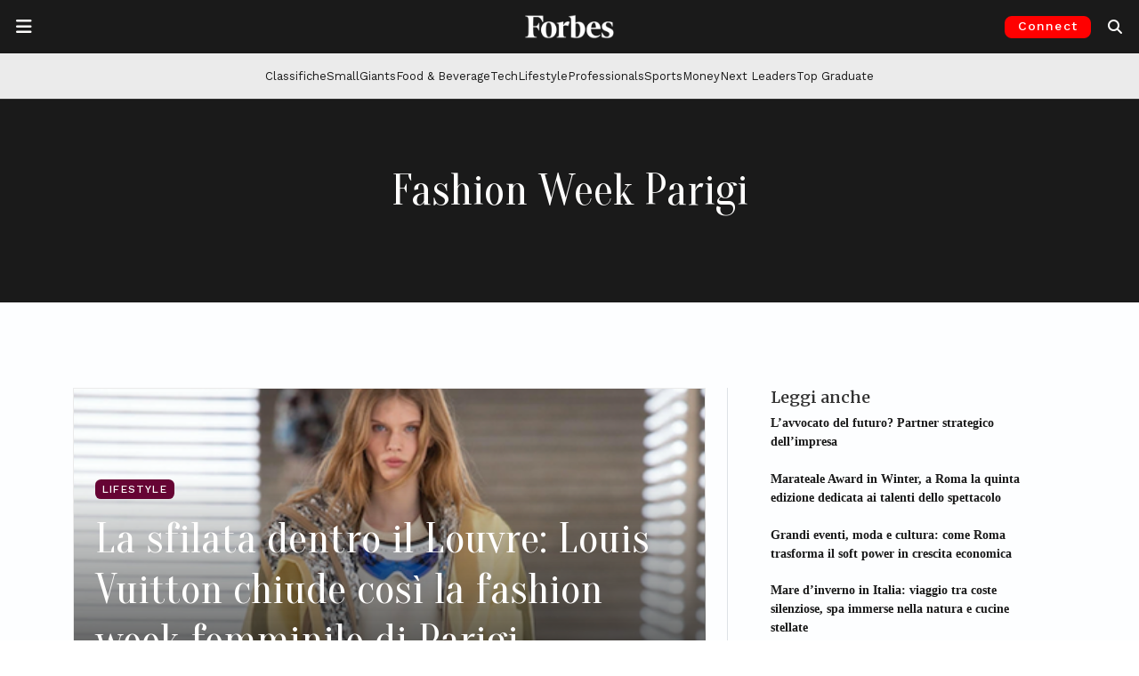

--- FILE ---
content_type: text/html; charset=UTF-8
request_url: https://forbes.it/tag/fashion-week-parigi/
body_size: 23846
content:
<!doctype html>
<html lang="it-IT">
<head>
	<meta charset="UTF-8">
	<meta name="viewport" content="width=device-width, initial-scale=1">
	<link rel="profile" href="https://gmpg.org/xfn/11">
	<link rel="preconnect" href="https://fonts.gstatic.com">
	<link rel="preconnect" href="https://resources.forbes.it">
	<link rel="preconnect" href="https://ads.pubmatic.com">
	<link rel="preconnect" href="https://connect.facebook.net">
	<link rel="preconnect" href="https://pagead2.googlesyndication.com">
	<link rel="preconnect" href="https://www.google-analytics.com">
  	<link rel="shortcut icon" href="https://forbes.it/favicon.ico" />

    
	<meta name='robots' content='index, follow, max-image-preview:large, max-snippet:-1, max-video-preview:-1' />
<!-- Google tag (gtag.js) consent mode dataLayer added by Site Kit -->
<script id="google_gtagjs-js-consent-mode-data-layer">
window.dataLayer = window.dataLayer || [];function gtag(){dataLayer.push(arguments);}
gtag('consent', 'default', {"ad_personalization":"denied","ad_storage":"denied","ad_user_data":"denied","analytics_storage":"denied","functionality_storage":"denied","security_storage":"denied","personalization_storage":"denied","region":["AT","BE","BG","CH","CY","CZ","DE","DK","EE","ES","FI","FR","GB","GR","HR","HU","IE","IS","IT","LI","LT","LU","LV","MT","NL","NO","PL","PT","RO","SE","SI","SK"],"wait_for_update":500});
window._googlesitekitConsentCategoryMap = {"statistics":["analytics_storage"],"marketing":["ad_storage","ad_user_data","ad_personalization"],"functional":["functionality_storage","security_storage"],"preferences":["personalization_storage"]};
window._googlesitekitConsents = {"ad_personalization":"denied","ad_storage":"denied","ad_user_data":"denied","analytics_storage":"denied","functionality_storage":"denied","security_storage":"denied","personalization_storage":"denied","region":["AT","BE","BG","CH","CY","CZ","DE","DK","EE","ES","FI","FR","GB","GR","HR","HU","IE","IS","IT","LI","LT","LU","LV","MT","NL","NO","PL","PT","RO","SE","SI","SK"],"wait_for_update":500};
</script>
<!-- End Google tag (gtag.js) consent mode dataLayer added by Site Kit -->

	<!-- This site is optimized with the Yoast SEO Premium plugin v26.8 (Yoast SEO v26.8) - https://yoast.com/product/yoast-seo-premium-wordpress/ -->
	<title>Tutti gli articoli su Fashion Week Parigi | Forbes.it</title>
	<meta name="description" content="Tutte le ultime notizie su Fashion Week Parigi dal sito Forbes.it" />
	<link rel="canonical" href="https://forbes.it/tag/fashion-week-parigi/" />
	<meta property="og:locale" content="it_IT" />
	<meta property="og:type" content="article" />
	<meta property="og:title" content="Fashion Week Parigi Archivi" />
	<meta property="og:description" content="Tutte le ultime notizie su Fashion Week Parigi dal sito Forbes.it" />
	<meta property="og:url" content="https://forbes.it/tag/fashion-week-parigi/" />
	<meta property="og:site_name" content="Forbes Italia" />
	<meta property="og:image" content="https://forbes.it/wp-content/uploads/2025/09/forbesitalia_placeholder.jpeg" />
	<meta property="og:image:width" content="1200" />
	<meta property="og:image:height" content="675" />
	<meta property="og:image:type" content="image/jpeg" />
	<meta name="twitter:card" content="summary_large_image" />
	<meta name="twitter:site" content="@forbesitalia" />
	<script type="application/ld+json" class="yoast-schema-graph">{"@context":"https://schema.org","@graph":[{"@type":"CollectionPage","@id":"https://forbes.it/tag/fashion-week-parigi/","url":"https://forbes.it/tag/fashion-week-parigi/","name":"Tutti gli articoli su Fashion Week Parigi | Forbes.it","isPartOf":{"@id":"https://forbes.it/#website"},"primaryImageOfPage":{"@id":"https://forbes.it/tag/fashion-week-parigi/#primaryimage"},"image":{"@id":"https://forbes.it/tag/fashion-week-parigi/#primaryimage"},"thumbnailUrl":"https://forbes.it/wp-content/uploads/2021/03/Schermata-2021-03-10-alle-17.47.23.png","description":"Tutte le ultime notizie su Fashion Week Parigi dal sito Forbes.it","breadcrumb":{"@id":"https://forbes.it/tag/fashion-week-parigi/#breadcrumb"},"inLanguage":"it-IT"},{"@type":"ImageObject","inLanguage":"it-IT","@id":"https://forbes.it/tag/fashion-week-parigi/#primaryimage","url":"https://forbes.it/wp-content/uploads/2021/03/Schermata-2021-03-10-alle-17.47.23.png","contentUrl":"https://forbes.it/wp-content/uploads/2021/03/Schermata-2021-03-10-alle-17.47.23.png","width":452,"height":332,"caption":"Louis Vuitton"},{"@type":"BreadcrumbList","@id":"https://forbes.it/tag/fashion-week-parigi/#breadcrumb","itemListElement":[{"@type":"ListItem","position":1,"name":"Home","item":"https://forbes.it/"},{"@type":"ListItem","position":2,"name":"Fashion Week Parigi"}]},{"@type":"WebSite","@id":"https://forbes.it/#website","url":"https://forbes.it/","name":"Forbes Italia","description":"Business, classifiche, leader.","publisher":{"@id":"https://forbes.it/#organization"},"alternateName":"Forbes","potentialAction":[{"@type":"SearchAction","target":{"@type":"EntryPoint","urlTemplate":"https://forbes.it/?s={search_term_string}"},"query-input":{"@type":"PropertyValueSpecification","valueRequired":true,"valueName":"search_term_string"}}],"inLanguage":"it-IT"},{"@type":"Organization","@id":"https://forbes.it/#organization","name":"Forbes Italia","alternateName":"Forbes","url":"https://forbes.it/","logo":{"@type":"ImageObject","inLanguage":"it-IT","@id":"https://forbes.it/#/schema/logo/image/","url":"https://forbes.it/wp-content/uploads/2025/05/F-forbes.png","contentUrl":"https://forbes.it/wp-content/uploads/2025/05/F-forbes.png","width":1000,"height":1000,"caption":"Forbes Italia"},"image":{"@id":"https://forbes.it/#/schema/logo/image/"},"sameAs":["https://www.facebook.com/forbesitaly/","https://x.com/forbesitalia","https://www.instagram.com/forbesitalia/","https://it.linkedin.com/company/forbesitalia","https://www.youtube.com/channel/UCHC3i0FNPjdzDxYvoxwI8TA","https://bsky.app/profile/forbes.it"]}]}</script>
	<!-- / Yoast SEO Premium plugin. -->


<link rel='dns-prefetch' href='//cdn.jsdelivr.net' />
<link rel='dns-prefetch' href='//www.googletagmanager.com' />
<link rel='dns-prefetch' href='//fonts.googleapis.com' />
<link rel='dns-prefetch' href='//resources.forbes.it' />
<link rel="alternate" type="application/rss+xml" title="Forbes Italia &raquo; Feed" href="https://forbes.it/feed/" />
<link rel="alternate" type="application/rss+xml" title="Forbes Italia &raquo; Fashion Week Parigi Feed del tag" href="https://forbes.it/tag/fashion-week-parigi/feed/" />
<!-- forbes.it is managing ads with Advanced Ads 2.0.16 – https://wpadvancedads.com/ --><script id="forbes-ready">
			window.advanced_ads_ready=function(e,a){a=a||"complete";var d=function(e){return"interactive"===a?"loading"!==e:"complete"===e};d(document.readyState)?e():document.addEventListener("readystatechange",(function(a){d(a.target.readyState)&&e()}),{once:"interactive"===a})},window.advanced_ads_ready_queue=window.advanced_ads_ready_queue||[];		</script>
		<style id='wp-img-auto-sizes-contain-inline-css'>
img:is([sizes=auto i],[sizes^="auto," i]){contain-intrinsic-size:3000px 1500px}
/*# sourceURL=wp-img-auto-sizes-contain-inline-css */
</style>
<style id='wp-block-library-inline-css'>
:root{--wp-block-synced-color:#7a00df;--wp-block-synced-color--rgb:122,0,223;--wp-bound-block-color:var(--wp-block-synced-color);--wp-editor-canvas-background:#ddd;--wp-admin-theme-color:#007cba;--wp-admin-theme-color--rgb:0,124,186;--wp-admin-theme-color-darker-10:#006ba1;--wp-admin-theme-color-darker-10--rgb:0,107,160.5;--wp-admin-theme-color-darker-20:#005a87;--wp-admin-theme-color-darker-20--rgb:0,90,135;--wp-admin-border-width-focus:2px}@media (min-resolution:192dpi){:root{--wp-admin-border-width-focus:1.5px}}.wp-element-button{cursor:pointer}:root .has-very-light-gray-background-color{background-color:#eee}:root .has-very-dark-gray-background-color{background-color:#313131}:root .has-very-light-gray-color{color:#eee}:root .has-very-dark-gray-color{color:#313131}:root .has-vivid-green-cyan-to-vivid-cyan-blue-gradient-background{background:linear-gradient(135deg,#00d084,#0693e3)}:root .has-purple-crush-gradient-background{background:linear-gradient(135deg,#34e2e4,#4721fb 50%,#ab1dfe)}:root .has-hazy-dawn-gradient-background{background:linear-gradient(135deg,#faaca8,#dad0ec)}:root .has-subdued-olive-gradient-background{background:linear-gradient(135deg,#fafae1,#67a671)}:root .has-atomic-cream-gradient-background{background:linear-gradient(135deg,#fdd79a,#004a59)}:root .has-nightshade-gradient-background{background:linear-gradient(135deg,#330968,#31cdcf)}:root .has-midnight-gradient-background{background:linear-gradient(135deg,#020381,#2874fc)}:root{--wp--preset--font-size--normal:16px;--wp--preset--font-size--huge:42px}.has-regular-font-size{font-size:1em}.has-larger-font-size{font-size:2.625em}.has-normal-font-size{font-size:var(--wp--preset--font-size--normal)}.has-huge-font-size{font-size:var(--wp--preset--font-size--huge)}.has-text-align-center{text-align:center}.has-text-align-left{text-align:left}.has-text-align-right{text-align:right}.has-fit-text{white-space:nowrap!important}#end-resizable-editor-section{display:none}.aligncenter{clear:both}.items-justified-left{justify-content:flex-start}.items-justified-center{justify-content:center}.items-justified-right{justify-content:flex-end}.items-justified-space-between{justify-content:space-between}.screen-reader-text{border:0;clip-path:inset(50%);height:1px;margin:-1px;overflow:hidden;padding:0;position:absolute;width:1px;word-wrap:normal!important}.screen-reader-text:focus{background-color:#ddd;clip-path:none;color:#444;display:block;font-size:1em;height:auto;left:5px;line-height:normal;padding:15px 23px 14px;text-decoration:none;top:5px;width:auto;z-index:100000}html :where(.has-border-color){border-style:solid}html :where([style*=border-top-color]){border-top-style:solid}html :where([style*=border-right-color]){border-right-style:solid}html :where([style*=border-bottom-color]){border-bottom-style:solid}html :where([style*=border-left-color]){border-left-style:solid}html :where([style*=border-width]){border-style:solid}html :where([style*=border-top-width]){border-top-style:solid}html :where([style*=border-right-width]){border-right-style:solid}html :where([style*=border-bottom-width]){border-bottom-style:solid}html :where([style*=border-left-width]){border-left-style:solid}html :where(img[class*=wp-image-]){height:auto;max-width:100%}:where(figure){margin:0 0 1em}html :where(.is-position-sticky){--wp-admin--admin-bar--position-offset:var(--wp-admin--admin-bar--height,0px)}@media screen and (max-width:600px){html :where(.is-position-sticky){--wp-admin--admin-bar--position-offset:0px}}

/*# sourceURL=wp-block-library-inline-css */
</style><style id='global-styles-inline-css'>
:root{--wp--preset--aspect-ratio--square: 1;--wp--preset--aspect-ratio--4-3: 4/3;--wp--preset--aspect-ratio--3-4: 3/4;--wp--preset--aspect-ratio--3-2: 3/2;--wp--preset--aspect-ratio--2-3: 2/3;--wp--preset--aspect-ratio--16-9: 16/9;--wp--preset--aspect-ratio--9-16: 9/16;--wp--preset--color--black: #000000;--wp--preset--color--cyan-bluish-gray: #abb8c3;--wp--preset--color--white: #ffffff;--wp--preset--color--pale-pink: #f78da7;--wp--preset--color--vivid-red: #cf2e2e;--wp--preset--color--luminous-vivid-orange: #ff6900;--wp--preset--color--luminous-vivid-amber: #fcb900;--wp--preset--color--light-green-cyan: #7bdcb5;--wp--preset--color--vivid-green-cyan: #00d084;--wp--preset--color--pale-cyan-blue: #8ed1fc;--wp--preset--color--vivid-cyan-blue: #0693e3;--wp--preset--color--vivid-purple: #9b51e0;--wp--preset--gradient--vivid-cyan-blue-to-vivid-purple: linear-gradient(135deg,rgb(6,147,227) 0%,rgb(155,81,224) 100%);--wp--preset--gradient--light-green-cyan-to-vivid-green-cyan: linear-gradient(135deg,rgb(122,220,180) 0%,rgb(0,208,130) 100%);--wp--preset--gradient--luminous-vivid-amber-to-luminous-vivid-orange: linear-gradient(135deg,rgb(252,185,0) 0%,rgb(255,105,0) 100%);--wp--preset--gradient--luminous-vivid-orange-to-vivid-red: linear-gradient(135deg,rgb(255,105,0) 0%,rgb(207,46,46) 100%);--wp--preset--gradient--very-light-gray-to-cyan-bluish-gray: linear-gradient(135deg,rgb(238,238,238) 0%,rgb(169,184,195) 100%);--wp--preset--gradient--cool-to-warm-spectrum: linear-gradient(135deg,rgb(74,234,220) 0%,rgb(151,120,209) 20%,rgb(207,42,186) 40%,rgb(238,44,130) 60%,rgb(251,105,98) 80%,rgb(254,248,76) 100%);--wp--preset--gradient--blush-light-purple: linear-gradient(135deg,rgb(255,206,236) 0%,rgb(152,150,240) 100%);--wp--preset--gradient--blush-bordeaux: linear-gradient(135deg,rgb(254,205,165) 0%,rgb(254,45,45) 50%,rgb(107,0,62) 100%);--wp--preset--gradient--luminous-dusk: linear-gradient(135deg,rgb(255,203,112) 0%,rgb(199,81,192) 50%,rgb(65,88,208) 100%);--wp--preset--gradient--pale-ocean: linear-gradient(135deg,rgb(255,245,203) 0%,rgb(182,227,212) 50%,rgb(51,167,181) 100%);--wp--preset--gradient--electric-grass: linear-gradient(135deg,rgb(202,248,128) 0%,rgb(113,206,126) 100%);--wp--preset--gradient--midnight: linear-gradient(135deg,rgb(2,3,129) 0%,rgb(40,116,252) 100%);--wp--preset--font-size--small: 13px;--wp--preset--font-size--medium: 20px;--wp--preset--font-size--large: 36px;--wp--preset--font-size--x-large: 42px;--wp--preset--spacing--20: 0.44rem;--wp--preset--spacing--30: 0.67rem;--wp--preset--spacing--40: 1rem;--wp--preset--spacing--50: 1.5rem;--wp--preset--spacing--60: 2.25rem;--wp--preset--spacing--70: 3.38rem;--wp--preset--spacing--80: 5.06rem;--wp--preset--shadow--natural: 6px 6px 9px rgba(0, 0, 0, 0.2);--wp--preset--shadow--deep: 12px 12px 50px rgba(0, 0, 0, 0.4);--wp--preset--shadow--sharp: 6px 6px 0px rgba(0, 0, 0, 0.2);--wp--preset--shadow--outlined: 6px 6px 0px -3px rgb(255, 255, 255), 6px 6px rgb(0, 0, 0);--wp--preset--shadow--crisp: 6px 6px 0px rgb(0, 0, 0);}:where(.is-layout-flex){gap: 0.5em;}:where(.is-layout-grid){gap: 0.5em;}body .is-layout-flex{display: flex;}.is-layout-flex{flex-wrap: wrap;align-items: center;}.is-layout-flex > :is(*, div){margin: 0;}body .is-layout-grid{display: grid;}.is-layout-grid > :is(*, div){margin: 0;}:where(.wp-block-columns.is-layout-flex){gap: 2em;}:where(.wp-block-columns.is-layout-grid){gap: 2em;}:where(.wp-block-post-template.is-layout-flex){gap: 1.25em;}:where(.wp-block-post-template.is-layout-grid){gap: 1.25em;}.has-black-color{color: var(--wp--preset--color--black) !important;}.has-cyan-bluish-gray-color{color: var(--wp--preset--color--cyan-bluish-gray) !important;}.has-white-color{color: var(--wp--preset--color--white) !important;}.has-pale-pink-color{color: var(--wp--preset--color--pale-pink) !important;}.has-vivid-red-color{color: var(--wp--preset--color--vivid-red) !important;}.has-luminous-vivid-orange-color{color: var(--wp--preset--color--luminous-vivid-orange) !important;}.has-luminous-vivid-amber-color{color: var(--wp--preset--color--luminous-vivid-amber) !important;}.has-light-green-cyan-color{color: var(--wp--preset--color--light-green-cyan) !important;}.has-vivid-green-cyan-color{color: var(--wp--preset--color--vivid-green-cyan) !important;}.has-pale-cyan-blue-color{color: var(--wp--preset--color--pale-cyan-blue) !important;}.has-vivid-cyan-blue-color{color: var(--wp--preset--color--vivid-cyan-blue) !important;}.has-vivid-purple-color{color: var(--wp--preset--color--vivid-purple) !important;}.has-black-background-color{background-color: var(--wp--preset--color--black) !important;}.has-cyan-bluish-gray-background-color{background-color: var(--wp--preset--color--cyan-bluish-gray) !important;}.has-white-background-color{background-color: var(--wp--preset--color--white) !important;}.has-pale-pink-background-color{background-color: var(--wp--preset--color--pale-pink) !important;}.has-vivid-red-background-color{background-color: var(--wp--preset--color--vivid-red) !important;}.has-luminous-vivid-orange-background-color{background-color: var(--wp--preset--color--luminous-vivid-orange) !important;}.has-luminous-vivid-amber-background-color{background-color: var(--wp--preset--color--luminous-vivid-amber) !important;}.has-light-green-cyan-background-color{background-color: var(--wp--preset--color--light-green-cyan) !important;}.has-vivid-green-cyan-background-color{background-color: var(--wp--preset--color--vivid-green-cyan) !important;}.has-pale-cyan-blue-background-color{background-color: var(--wp--preset--color--pale-cyan-blue) !important;}.has-vivid-cyan-blue-background-color{background-color: var(--wp--preset--color--vivid-cyan-blue) !important;}.has-vivid-purple-background-color{background-color: var(--wp--preset--color--vivid-purple) !important;}.has-black-border-color{border-color: var(--wp--preset--color--black) !important;}.has-cyan-bluish-gray-border-color{border-color: var(--wp--preset--color--cyan-bluish-gray) !important;}.has-white-border-color{border-color: var(--wp--preset--color--white) !important;}.has-pale-pink-border-color{border-color: var(--wp--preset--color--pale-pink) !important;}.has-vivid-red-border-color{border-color: var(--wp--preset--color--vivid-red) !important;}.has-luminous-vivid-orange-border-color{border-color: var(--wp--preset--color--luminous-vivid-orange) !important;}.has-luminous-vivid-amber-border-color{border-color: var(--wp--preset--color--luminous-vivid-amber) !important;}.has-light-green-cyan-border-color{border-color: var(--wp--preset--color--light-green-cyan) !important;}.has-vivid-green-cyan-border-color{border-color: var(--wp--preset--color--vivid-green-cyan) !important;}.has-pale-cyan-blue-border-color{border-color: var(--wp--preset--color--pale-cyan-blue) !important;}.has-vivid-cyan-blue-border-color{border-color: var(--wp--preset--color--vivid-cyan-blue) !important;}.has-vivid-purple-border-color{border-color: var(--wp--preset--color--vivid-purple) !important;}.has-vivid-cyan-blue-to-vivid-purple-gradient-background{background: var(--wp--preset--gradient--vivid-cyan-blue-to-vivid-purple) !important;}.has-light-green-cyan-to-vivid-green-cyan-gradient-background{background: var(--wp--preset--gradient--light-green-cyan-to-vivid-green-cyan) !important;}.has-luminous-vivid-amber-to-luminous-vivid-orange-gradient-background{background: var(--wp--preset--gradient--luminous-vivid-amber-to-luminous-vivid-orange) !important;}.has-luminous-vivid-orange-to-vivid-red-gradient-background{background: var(--wp--preset--gradient--luminous-vivid-orange-to-vivid-red) !important;}.has-very-light-gray-to-cyan-bluish-gray-gradient-background{background: var(--wp--preset--gradient--very-light-gray-to-cyan-bluish-gray) !important;}.has-cool-to-warm-spectrum-gradient-background{background: var(--wp--preset--gradient--cool-to-warm-spectrum) !important;}.has-blush-light-purple-gradient-background{background: var(--wp--preset--gradient--blush-light-purple) !important;}.has-blush-bordeaux-gradient-background{background: var(--wp--preset--gradient--blush-bordeaux) !important;}.has-luminous-dusk-gradient-background{background: var(--wp--preset--gradient--luminous-dusk) !important;}.has-pale-ocean-gradient-background{background: var(--wp--preset--gradient--pale-ocean) !important;}.has-electric-grass-gradient-background{background: var(--wp--preset--gradient--electric-grass) !important;}.has-midnight-gradient-background{background: var(--wp--preset--gradient--midnight) !important;}.has-small-font-size{font-size: var(--wp--preset--font-size--small) !important;}.has-medium-font-size{font-size: var(--wp--preset--font-size--medium) !important;}.has-large-font-size{font-size: var(--wp--preset--font-size--large) !important;}.has-x-large-font-size{font-size: var(--wp--preset--font-size--x-large) !important;}
/*# sourceURL=global-styles-inline-css */
</style>

<style id='classic-theme-styles-inline-css'>
/*! This file is auto-generated */
.wp-block-button__link{color:#fff;background-color:#32373c;border-radius:9999px;box-shadow:none;text-decoration:none;padding:calc(.667em + 2px) calc(1.333em + 2px);font-size:1.125em}.wp-block-file__button{background:#32373c;color:#fff;text-decoration:none}
/*# sourceURL=/wp-includes/css/classic-themes.min.css */
</style>
<link rel='stylesheet' id='wp-components-css' href='https://forbes.it/wp-includes/css/dist/components/style.min.css?ver=6.9' media='all' />
<link rel='stylesheet' id='wp-preferences-css' href='https://forbes.it/wp-includes/css/dist/preferences/style.min.css?ver=6.9' media='all' />
<link rel='stylesheet' id='wp-block-editor-css' href='https://forbes.it/wp-includes/css/dist/block-editor/style.min.css?ver=6.9' media='all' />
<link rel='stylesheet' id='popup-maker-block-library-style-css' href='https://forbes.it/wp-content/plugins/popup-maker/dist/packages/block-library-style.css?ver=dbea705cfafe089d65f1' media='all' />
<link rel='stylesheet' id='wpos-slick-style-css' href='https://forbes.it/wp-content/plugins/wp-logo-showcase-responsive-slider-pro/assets/css/slick.css?ver=1.5.1' media='all' />
<link rel='stylesheet' id='wpos-animate-style-css' href='https://forbes.it/wp-content/plugins/wp-logo-showcase-responsive-slider-pro/assets/css/animate.min.css?ver=1.5.1' media='all' />
<link rel='stylesheet' id='wpls-pro-public-style-css' href='https://forbes.it/wp-content/plugins/wp-logo-showcase-responsive-slider-pro/assets/css/wpls-pro-public.css?ver=1.5.1' media='all' />
<link rel='stylesheet' id='google-fonts-headings_font_primary-css' href='https://fonts.googleapis.com/css2?family=Merriweather%3Aital%2Cwght%400%2C100%3B0%2C200%3B0%2C300%3B0%2C400%3B0%2C500%3B0%2C600%3B0%2C700%3B1%2C200%3B1%2C400%3B1%2C600%3B1%2C700&#038;display=swap&#038;ver=6.9' media='all' />
<link rel='stylesheet' id='google-fonts-headings_font_secondary-css' href='https://fonts.googleapis.com/css2?family=Work+Sans%3Aital%2Cwght%400%2C100%3B0%2C200%3B0%2C300%3B0%2C400%3B0%2C500%3B0%2C600%3B0%2C700%3B1%2C200%3B1%2C400%3B1%2C600%3B1%2C700&#038;display=swap&#038;ver=6.9' media='all' />
<link rel='stylesheet' id='google-fonts-headings_font_slim-css' href='https://fonts.googleapis.com/css2?family=Oranienbaum%3Aital%2Cwght%400%2C100%3B0%2C200%3B0%2C300%3B0%2C400%3B0%2C500%3B0%2C600%3B0%2C700%3B1%2C200%3B1%2C400%3B1%2C600%3B1%2C700&#038;display=swap&#038;ver=6.9' media='all' />
<link rel='stylesheet' id='bootstrap-css-css' href='https://cdn.jsdelivr.net/npm/bootstrap@5.3.2/dist/css/bootstrap.min.css?ver=5.3.2' media='all' />
<link rel='stylesheet' id='forbes_theme_2023-style-css' href='https://forbes.it/wp-content/themes/forbes_theme_2023/style.css?ver=1.26.0' media='all' />
<style id='forbes_theme_2023-style-inline-css'>
 :root {--font-bfc-headings-primary: Merriweather; --font-bfc-headings-secondary: Work Sans;  }  .bfc-category-color-academy { color: #404040 !important; } .bfc-bg-category-color-academy { background-color: #404040 !important; } .bfc-category-color-adbiz { color: #404040 !important; } .bfc-bg-category-color-adbiz { background-color: #404040 !important; } .bfc-category-color-aria-pulita { color: #404040 !important; } .bfc-bg-category-color-aria-pulita { background-color: #404040 !important; } .bfc-category-color-responsibility-assicurazioni { color: #8cc63f !important; } .bfc-bg-category-color-responsibility-assicurazioni { background-color: #8cc63f !important; } .bfc-category-color-aworld-racconta-cambia-menti { color: #404040 !important; } .bfc-bg-category-color-aworld-racconta-cambia-menti { background-color: #404040 !important; } .bfc-category-color-responsibility-banche { color: #8cc63f !important; } .bfc-bg-category-color-responsibility-banche { background-color: #8cc63f !important; } .bfc-category-color-100-responsibility-2021-banking-finance { color: #afc6dd !important; } .bfc-bg-category-color-100-responsibility-2021-banking-finance { background-color: #afc6dd !important; } .bfc-category-color-100-responsibility-2022-banking-finance { color: #afc6dd !important; } .bfc-bg-category-color-100-responsibility-2022-banking-finance { background-color: #afc6dd !important; } .bfc-category-color-employers-2021-banking-finance { color: #b3b298 !important; } .bfc-bg-category-color-employers-2021-banking-finance { background-color: #b3b298 !important; } .bfc-category-color-best-italia { color: #4c6772 !important; } .bfc-bg-category-color-best-italia { background-color: #4c6772 !important; } .bfc-category-color-big-data { color: #404040 !important; } .bfc-bg-category-color-big-data { background-color: #404040 !important; } .bfc-category-color-blockchain_and_co { color: #404040 !important; } .bfc-bg-category-color-blockchain_and_co { background-color: #404040 !important; } .bfc-category-color-blockchain-and-co-puntate { color: #404040 !important; } .bfc-bg-category-color-blockchain-and-co-puntate { background-color: #404040 !important; } .bfc-category-color-eccellenze-small-giants-brand { color: #98c02c !important; } .bfc-bg-category-color-eccellenze-small-giants-brand { background-color: #98c02c !important; } .bfc-category-color-brandvoice { color: #dd3333 !important; } .bfc-bg-category-color-brandvoice { background-color: #dd3333 !important; } .bfc-category-color-breaking { color: #aa0000 !important; } .bfc-bg-category-color-breaking { background-color: #aa0000 !important; } .bfc-category-color-eccellenze-insurtech-broker-2021 { color: #00adcb !important; } .bfc-bg-category-color-eccellenze-insurtech-broker-2021 { background-color: #00adcb !important; } .bfc-category-color-business { color: #00808a !important; } .bfc-bg-category-color-business { background-color: #00808a !important; } .bfc-category-color-cars { color: #ff891f !important; } .bfc-bg-category-color-cars { background-color: #ff891f !important; } .bfc-category-color-classifiche { color: #e61515 !important; } .bfc-bg-category-color-classifiche { background-color: #e61515 !important; } .bfc-category-color-club-deal-online { color: #404040 !important; } .bfc-bg-category-color-club-deal-online { background-color: #404040 !important; } .bfc-category-color-100-responsibility-2021-consulting { color: #c5b2bc !important; } .bfc-bg-category-color-100-responsibility-2021-consulting { background-color: #c5b2bc !important; } .bfc-category-color-100-professionals-2022-consulting { color: #8a0000 !important; } .bfc-bg-category-color-100-professionals-2022-consulting { background-color: #8a0000 !important; } .bfc-category-color-employers-2021-consulting { color: #94729a !important; } .bfc-bg-category-color-employers-2021-consulting { background-color: #94729a !important; } .bfc-category-color-responsibility-consulting { color: #8cc63f !important; } .bfc-bg-category-color-responsibility-consulting { background-color: #8cc63f !important; } .bfc-category-color-eccellenze-consulting-2021 { color: #9c9d7b !important; } .bfc-bg-category-color-eccellenze-consulting-2021 { background-color: #9c9d7b !important; } .bfc-category-color-100-responsibility-2022-consulting { color: #c5b2bc !important; } .bfc-bg-category-color-100-responsibility-2022-consulting { background-color: #c5b2bc !important; } .bfc-category-color-eccellenze-insurtech-consulting-2021 { color: #ec6607 !important; } .bfc-bg-category-color-eccellenze-insurtech-consulting-2021 { background-color: #ec6607 !important; } .bfc-category-color-100-professionals-2023-consulting-firm { color: #644c16 !important; } .bfc-bg-category-color-100-professionals-2023-consulting-firm { background-color: #644c16 !important; } .bfc-category-color-100-responsibility-2021-consumer { color: #e1c591 !important; } .bfc-bg-category-color-100-responsibility-2021-consumer { background-color: #e1c591 !important; } .bfc-category-color-responsibility-consumer { color: #8cc63f !important; } .bfc-bg-category-color-responsibility-consumer { background-color: #8cc63f !important; } .bfc-category-color-100-responsibility-2022-consumer { color: #e1c591 !important; } .bfc-bg-category-color-100-responsibility-2022-consumer { background-color: #e1c591 !important; } .bfc-category-color-employers-2021-consumer-services { color: #397a94 !important; } .bfc-bg-category-color-employers-2021-consumer-services { background-color: #397a94 !important; } .bfc-category-color-eccellenze-small-giants-culture { color: #c08bb9 !important; } .bfc-bg-category-color-eccellenze-small-giants-culture { background-color: #c08bb9 !important; } .bfc-category-color-cyber-security-revolution { color: #404040 !important; } .bfc-bg-category-color-cyber-security-revolution { background-color: #404040 !important; } .bfc-category-color-cybersecurity { color: #404040 !important; } .bfc-bg-category-color-cybersecurity { background-color: #404040 !important; } .bfc-category-color-daniele-vigano-racconta-7-giorni-per-volare { color: #404040 !important; } .bfc-bg-category-color-daniele-vigano-racconta-7-giorni-per-volare { background-color: #404040 !important; } .bfc-category-color-dario-castiglia-racconta-remax { color: #404040 !important; } .bfc-bg-category-color-dario-castiglia-racconta-remax { background-color: #404040 !important; } .bfc-category-color-design { color: #999999 !important; } .bfc-bg-category-color-design { background-color: #999999 !important; } .bfc-category-color-eccellenze-insurtech-digital-broker-2021 { color: #005075 !important; } .bfc-bg-category-color-eccellenze-insurtech-digital-broker-2021 { background-color: #005075 !important; } .bfc-category-color-eccellenze-insurtech-digital-insurance-2021 { color: #93c01d !important; } .bfc-bg-category-color-eccellenze-insurtech-digital-insurance-2021 { background-color: #93c01d !important; } .bfc-category-color-discover-it { color: #404040 !important; } .bfc-bg-category-color-discover-it { background-color: #404040 !important; } .bfc-category-color-100-eccellenze-italiane-2022-drink { color: #75ffca !important; } .bfc-bg-category-color-100-eccellenze-italiane-2022-drink { background-color: #75ffca !important; } .bfc-category-color-100-eccellenze-italiane-2023-drink { color: #d7171e !important; } .bfc-bg-category-color-100-eccellenze-italiane-2023-drink { background-color: #d7171e !important; } .bfc-category-color-eccellenze-drink-2021 { color: #80d6f7 !important; } .bfc-bg-category-color-eccellenze-drink-2021 { background-color: #80d6f7 !important; } .bfc-category-color-responsibility-energia { color: #8cc63f !important; } .bfc-bg-category-color-responsibility-energia { background-color: #8cc63f !important; } .bfc-category-color-100-responsibility-2021-energy { color: #d5e1a9 !important; } .bfc-bg-category-color-100-responsibility-2021-energy { background-color: #d5e1a9 !important; } .bfc-category-color-100-responsibility-2022-energy { color: #d5e1a9 !important; } .bfc-bg-category-color-100-responsibility-2022-energy { background-color: #d5e1a9 !important; } .bfc-category-color-employers-2021-energy-mobility { color: #adce6f !important; } .bfc-bg-category-color-employers-2021-energy-mobility { background-color: #adce6f !important; } .bfc-category-color-enrico-quaroni-racconta-fanplayr { color: #404040 !important; } .bfc-bg-category-color-enrico-quaroni-racconta-fanplayr { background-color: #404040 !important; } .bfc-category-color-100-responsibility-2022-fashion-design { color: #e0c6ce !important; } .bfc-bg-category-color-100-responsibility-2022-fashion-design { background-color: #e0c6ce !important; } .bfc-category-color-100-responsibility-2021-fashion-design { color: #e0c6ce !important; } .bfc-bg-category-color-100-responsibility-2021-fashion-design { background-color: #e0c6ce !important; } .bfc-category-color-employers-2021-fashion-design { color: #df829d !important; } .bfc-bg-category-color-employers-2021-fashion-design { background-color: #df829d !important; } .bfc-category-color-responsibility-finanza { color: #8cc63f !important; } .bfc-bg-category-color-responsibility-finanza { background-color: #8cc63f !important; } .bfc-category-color-employers-2021-food { color: #fbbc43 !important; } .bfc-bg-category-color-employers-2021-food { background-color: #fbbc43 !important; } .bfc-category-color-responsibility-food { color: #8cc63f !important; } .bfc-bg-category-color-responsibility-food { background-color: #8cc63f !important; } .bfc-category-color-100-eccellenze-italiane-2022-food { color: #ffdc2e !important; } .bfc-bg-category-color-100-eccellenze-italiane-2022-food { background-color: #ffdc2e !important; } .bfc-category-color-eccellenze-food-2021 { color: #e39867 !important; } .bfc-bg-category-color-eccellenze-food-2021 { background-color: #e39867 !important; } .bfc-category-color-100-eccellenze-italiane-2023-food { color: #603712 !important; } .bfc-bg-category-color-100-eccellenze-italiane-2023-food { background-color: #603712 !important; } .bfc-category-color-100-responsibility-2022-food-drink { color: #ffe185 !important; } .bfc-bg-category-color-100-responsibility-2022-food-drink { background-color: #ffe185 !important; } .bfc-category-color-100-responsibility-2021-food-drink { color: #ffe185 !important; } .bfc-bg-category-color-100-responsibility-2021-food-drink { background-color: #ffe185 !important; } .bfc-category-color-forbes-0-0 { color: #404040 !important; } .bfc-bg-category-color-forbes-0-0 { background-color: #404040 !important; } .bfc-category-color-forbes-best-choice-travel-cars { color: #404040 !important; } .bfc-bg-category-color-forbes-best-choice-travel-cars { background-color: #404040 !important; } .bfc-category-color-forbes-digital-revolution { color: #404040 !important; } .bfc-bg-category-color-forbes-digital-revolution { background-color: #404040 !important; } .bfc-category-color-forbes-digital-revolution-iii-edizione { color: #404040 !important; } .bfc-bg-category-color-forbes-digital-revolution-iii-edizione { background-color: #404040 !important; } .bfc-category-color-forbes-digital-revolution-events { color: #404040 !important; } .bfc-bg-category-color-forbes-digital-revolution-events { background-color: #404040 !important; } .bfc-category-color-forbes-editors-picks { color: #404040 !important; } .bfc-bg-category-color-forbes-editors-picks { background-color: #404040 !important; } .bfc-category-color-forbes-job-trends { color: #404040 !important; } .bfc-bg-category-color-forbes-job-trends { background-color: #404040 !important; } .bfc-category-color-forbes-le-village { color: #404040 !important; } .bfc-bg-category-color-forbes-le-village { background-color: #404040 !important; } .bfc-category-color-forbes-lists { color: #77435c !important; } .bfc-bg-category-color-forbes-lists { background-color: #77435c !important; } .bfc-category-color-forbes-the-fool { color: #404040 !important; } .bfc-bg-category-color-forbes-the-fool { background-color: #404040 !important; } .bfc-category-color-forbes-video { color: #404040 !important; } .bfc-bg-category-color-forbes-video { background-color: #404040 !important; } .bfc-category-color-forbesacademy { color: #404040 !important; } .bfc-bg-category-color-forbesacademy { background-color: #404040 !important; } .bfc-category-color-cenacolo { color: #404040 !important; } .bfc-bg-category-color-cenacolo { background-color: #404040 !important; } .bfc-category-color-forbesleader { color: #404040 !important; } .bfc-bg-category-color-forbesleader { background-color: #404040 !important; } .bfc-category-color-forbesleader-digital { color: #404040 !important; } .bfc-bg-category-color-forbesleader-digital { background-color: #404040 !important; } .bfc-category-color-forbesmobility { color: #404040 !important; } .bfc-bg-category-color-forbesmobility { background-color: #404040 !important; } .bfc-category-color-forbesnextheroes { color: #404040 !important; } .bfc-bg-category-color-forbesnextheroes { background-color: #404040 !important; } .bfc-category-color-silicio { color: #404040 !important; } .bfc-bg-category-color-silicio { background-color: #404040 !important; } .bfc-category-color-eccellenze-foreign-law-firm-2021 { color: #9c9d7b !important; } .bfc-bg-category-color-eccellenze-foreign-law-firm-2021 { background-color: #9c9d7b !important; } .bfc-category-color-100-professionals-2023-foreign-law-firm { color: #eac02a !important; } .bfc-bg-category-color-100-professionals-2023-foreign-law-firm { background-color: #eac02a !important; } .bfc-category-color-100-professionals-2022-foreign-law-firm { color: #cf4dff !important; } .bfc-bg-category-color-100-professionals-2022-foreign-law-firm { background-color: #cf4dff !important; } .bfc-category-color-from-revolution-to-samsungs-solution { color: #404040 !important; } .bfc-bg-category-color-from-revolution-to-samsungs-solution { background-color: #404040 !important; } .bfc-category-color-good-stories { color: #eb6262 !important; } .bfc-bg-category-color-good-stories { background-color: #eb6262 !important; } .bfc-category-color-100-responsibility-2022-healthcare { color: #b5a0c7 !important; } .bfc-bg-category-color-100-responsibility-2022-healthcare { background-color: #b5a0c7 !important; } .bfc-category-color-employers-2021-healthcare { color: #8acbc1 !important; } .bfc-bg-category-color-employers-2021-healthcare { background-color: #8acbc1 !important; } .bfc-category-color-eccellenze-hotel { color: #008ab7 !important; } .bfc-bg-category-color-eccellenze-hotel { background-color: #008ab7 !important; } .bfc-category-color-100-responsibility-2021-industry { color: #a7b8ba !important; } .bfc-bg-category-color-100-responsibility-2021-industry { background-color: #a7b8ba !important; } .bfc-category-color-responsibility-industry { color: #8cc63f !important; } .bfc-bg-category-color-responsibility-industry { background-color: #8cc63f !important; } .bfc-category-color-100-responsibility-2022-industry { color: #a7b8ba !important; } .bfc-bg-category-color-100-responsibility-2022-industry { background-color: #a7b8ba !important; } .bfc-category-color-employers-2021-industry { color: #6f9ed4 !important; } .bfc-bg-category-color-employers-2021-industry { background-color: #6f9ed4 !important; } .bfc-category-color-eccellenze-small-giants-innovation { color: #dfc48b !important; } .bfc-bg-category-color-eccellenze-small-giants-innovation { background-color: #dfc48b !important; } .bfc-category-color-innovation { color: #0066b2 !important; } .bfc-bg-category-color-innovation { background-color: #0066b2 !important; } .bfc-category-color-eccellenze-insurtech-innovation-services-2021 { color: #d6006f !important; } .bfc-bg-category-color-eccellenze-insurtech-innovation-services-2021 { background-color: #d6006f !important; } .bfc-category-color-innovators-talks { color: #404040 !important; } .bfc-bg-category-color-innovators-talks { background-color: #404040 !important; } .bfc-category-color-employers-2021-insurance { color: #f39655 !important; } .bfc-bg-category-color-employers-2021-insurance { background-color: #f39655 !important; } .bfc-category-color-100-responsibility-2021-insurance { color: #b5a0c7 !important; } .bfc-bg-category-color-100-responsibility-2021-insurance { background-color: #b5a0c7 !important; } .bfc-category-color-eccellenze-insurtech-insurance-2021 { color: #ffcc00 !important; } .bfc-bg-category-color-eccellenze-insurtech-insurance-2021 { background-color: #ffcc00 !important; } .bfc-category-color-interbrand-arenas { color: #404040 !important; } .bfc-bg-category-color-interbrand-arenas { background-color: #404040 !important; } .bfc-category-color-eccellenze-insurtech-international-startup-2021 { color: #4bbbbc !important; } .bfc-bg-category-color-eccellenze-insurtech-international-startup-2021 { background-color: #4bbbbc !important; } .bfc-category-color-eccellenze-small-giants-internationalization { color: #00ada1 !important; } .bfc-bg-category-color-eccellenze-small-giants-internationalization { background-color: #00ada1 !important; } .bfc-category-color-investments { color: #bd5b00 !important; } .bfc-bg-category-color-investments { background-color: #bd5b00 !important; } .bfc-category-color-100-professionals-2023-italian-boutique { color: #838181 !important; } .bfc-bg-category-color-100-professionals-2023-italian-boutique { background-color: #838181 !important; } .bfc-category-color-100-professionals-2022-italian-boutique { color: #4a47ff !important; } .bfc-bg-category-color-100-professionals-2022-italian-boutique { background-color: #4a47ff !important; } .bfc-category-color-eccellenze-italian-boutique-2021 { color: #9c9d7b !important; } .bfc-bg-category-color-eccellenze-italian-boutique-2021 { background-color: #9c9d7b !important; } .bfc-category-color-eccellenze-italian-law-firm-2021 { color: #9c9d7b !important; } .bfc-bg-category-color-eccellenze-italian-law-firm-2021 { background-color: #9c9d7b !important; } .bfc-category-color-100-professionals-2023-italian-law-firm { color: #9d3b2a !important; } .bfc-bg-category-color-100-professionals-2023-italian-law-firm { background-color: #9d3b2a !important; } .bfc-category-color-100-professionals-2022-italian-law-firm { color: #09b31d !important; } .bfc-bg-category-color-100-professionals-2022-italian-law-firm { background-color: #09b31d !important; } .bfc-category-color-eccellenze-insurtech-italian-startup-2021 { color: #a52149 !important; } .bfc-bg-category-color-eccellenze-insurtech-italian-startup-2021 { background-color: #a52149 !important; } .bfc-category-color-job-tips { color: #404040 !important; } .bfc-bg-category-color-job-tips { background-color: #404040 !important; } .bfc-category-color-eleganza-vino { color: #404040 !important; } .bfc-bg-category-color-eleganza-vino { background-color: #404040 !important; } .bfc-category-color-leader { color: #f2b500 !important; } .bfc-bg-category-color-leader { background-color: #f2b500 !important; } .bfc-category-color-leader-mercati { color: #404040 !important; } .bfc-bg-category-color-leader-mercati { background-color: #404040 !important; } .bfc-category-color-lifestyle { color: #660434 !important; } .bfc-bg-category-color-lifestyle { background-color: #660434 !important; } .bfc-category-color-lorenzo-pellegrino-racconta-skrill { color: #404040 !important; } .bfc-bg-category-color-lorenzo-pellegrino-racconta-skrill { background-color: #404040 !important; } .bfc-category-color-magazine { color: #404040 !important; } .bfc-bg-category-color-magazine { background-color: #404040 !important; } .bfc-category-color-management-tips-con-roberto-dincau { color: #404040 !important; } .bfc-bg-category-color-management-tips-con-roberto-dincau { background-color: #404040 !important; } .bfc-category-color-mflaw-levoluzione-del-legal { color: #404040 !important; } .bfc-bg-category-color-mflaw-levoluzione-del-legal { background-color: #404040 !important; } .bfc-category-color-money { color: #7e7467 !important; } .bfc-bg-category-color-money { background-color: #7e7467 !important; } .bfc-category-color-responsibility-moda-design { color: #8cc63f !important; } .bfc-bg-category-color-responsibility-moda-design { background-color: #8cc63f !important; } .bfc-category-color-new-normal-state-of-mind { color: #404040 !important; } .bfc-bg-category-color-new-normal-state-of-mind { background-color: #404040 !important; } .bfc-category-color-office-of-cards { color: #404040 !important; } .bfc-bg-category-color-office-of-cards { background-color: #404040 !important; } .bfc-category-color-100-responsibility-2021-outstanding { color: #b9cebb !important; } .bfc-bg-category-color-100-responsibility-2021-outstanding { background-color: #b9cebb !important; } .bfc-category-color-100-responsibility-2022-outstanding { color: #b9cebb !important; } .bfc-bg-category-color-100-responsibility-2022-outstanding { background-color: #b9cebb !important; } .bfc-category-color-patrimoni-famiglie-matrimoni { color: #404040 !important; } .bfc-bg-category-color-patrimoni-famiglie-matrimoni { background-color: #404040 !important; } .bfc-category-color-peoplegrowth { color: #404040 !important; } .bfc-bg-category-color-peoplegrowth { background-color: #404040 !important; } .bfc-category-color-podcast { color: #404040 !important; } .bfc-bg-category-color-podcast { background-color: #404040 !important; } .bfc-category-color-powered-by { color: #404040 !important; } .bfc-bg-category-color-powered-by { background-color: #404040 !important; } .bfc-category-color-powered-by-intesa-sanpaolo { color: #f37121 !important; } .bfc-bg-category-color-powered-by-intesa-sanpaolo { background-color: #f37121 !important; } .bfc-category-color-powered-by-regus { color: #dd3333 !important; } .bfc-bg-category-color-powered-by-regus { background-color: #dd3333 !important; } .bfc-category-color-primo-piano { color: #404040 !important; } .bfc-bg-category-color-primo-piano { background-color: #404040 !important; } .bfc-category-color-eccellenze-prodotti { color: #3fa535 !important; } .bfc-bg-category-color-eccellenze-prodotti { background-color: #3fa535 !important; } .bfc-category-color-eccellenze-insurtech-professional-2021 { color: #939071 !important; } .bfc-bg-category-color-eccellenze-insurtech-professional-2021 { background-color: #939071 !important; } .bfc-category-color-raccontando-pqe { color: #404040 !important; } .bfc-bg-category-color-raccontando-pqe { background-color: #404040 !important; } .bfc-category-color-eccellenze-small-giants-regional { color: #c7aeb2 !important; } .bfc-bg-category-color-eccellenze-small-giants-regional { background-color: #c7aeb2 !important; } .bfc-category-color-responsibility { color: #598141 !important; } .bfc-bg-category-color-responsibility { background-color: #598141 !important; } .bfc-category-color-100-eccellenze-italiane-2023-restaurant { color: #f15929 !important; } .bfc-bg-category-color-100-eccellenze-italiane-2023-restaurant { background-color: #f15929 !important; } .bfc-category-color-eccellenze-restaurant-2021 { color: #76bc97 !important; } .bfc-bg-category-color-eccellenze-restaurant-2021 { background-color: #76bc97 !important; } .bfc-category-color-100-eccellenze-italiane-2022-restaurant { color: #cabda0 !important; } .bfc-bg-category-color-100-eccellenze-italiane-2022-restaurant { background-color: #cabda0 !important; } .bfc-category-color-eccellenze-ristoranti { color: #c85804 !important; } .bfc-bg-category-color-eccellenze-ristoranti { background-color: #c85804 !important; } .bfc-category-color-road-to-dubai { color: #404040 !important; } .bfc-bg-category-color-road-to-dubai { background-color: #404040 !important; } .bfc-category-color-eccellenze-small-giants-scaleup { color: #d96381 !important; } .bfc-bg-category-color-eccellenze-small-giants-scaleup { background-color: #d96381 !important; } .bfc-category-color-small-giants { color: #004f9e !important; } .bfc-bg-category-color-small-giants { background-color: #004f9e !important; } .bfc-category-color-smart-mobility { color: #395bb6 !important; } .bfc-bg-category-color-smart-mobility { background-color: #395bb6 !important; } .bfc-category-color-social { color: #404040 !important; } .bfc-bg-category-color-social { background-color: #404040 !important; } .bfc-category-color-eccellenze-small-giants-social-impact { color: #db3c4c !important; } .bfc-bg-category-color-eccellenze-small-giants-social-impact { background-color: #db3c4c !important; } .bfc-category-color-eccellenze-socialize-2021 { color: #8681c1 !important; } .bfc-bg-category-color-eccellenze-socialize-2021 { background-color: #8681c1 !important; } .bfc-category-color-100-eccellenze-italiane-2023-socialize { color: #22a7e0 !important; } .bfc-bg-category-color-100-eccellenze-italiane-2023-socialize { background-color: #22a7e0 !important; } .bfc-category-color-100-eccellenze-italiane-2022-socialize { color: #ffae00 !important; } .bfc-bg-category-color-100-eccellenze-italiane-2022-socialize { background-color: #ffae00 !important; } .bfc-category-color-space-economy { color: #00205b !important; } .bfc-bg-category-color-space-economy { background-color: #00205b !important; } .bfc-category-color-100-eccellenze-italiane-2020 { color: #d1a932 !important; } .bfc-bg-category-color-100-eccellenze-italiane-2020 { background-color: #d1a932 !important; } .bfc-category-color-100-eccellenze-italiane-2021 { color: #b00353 !important; } .bfc-bg-category-color-100-eccellenze-italiane-2021 { background-color: #b00353 !important; } .bfc-category-color-100-eccellenze-italiane-2022 { color: #750000 !important; } .bfc-bg-category-color-100-eccellenze-italiane-2022 { background-color: #750000 !important; } .bfc-category-color-100-eccellenze-italiane-2023 { color: #000000 !important; } .bfc-bg-category-color-100-eccellenze-italiane-2023 { background-color: #000000 !important; } .bfc-category-color-100-employers-2021 { color: #5b4949 !important; } .bfc-bg-category-color-100-employers-2021 { background-color: #5b4949 !important; } .bfc-category-color-100-leader-insurtech-2021 { color: #404040 !important; } .bfc-bg-category-color-100-leader-insurtech-2021 { background-color: #404040 !important; } .bfc-category-color-100-professionals-2021 { color: #9c9d7b !important; } .bfc-bg-category-color-100-professionals-2021 { background-color: #9c9d7b !important; } .bfc-category-color-100-professionals-2022 { color: #d5b561 !important; } .bfc-bg-category-color-100-professionals-2022 { background-color: #d5b561 !important; } .bfc-category-color-100-professionals-2023 { color: #ffc561 !important; } .bfc-bg-category-color-100-professionals-2023 { background-color: #ffc561 !important; } .bfc-category-color-100-responsibility-2020 { color: #8cc63f !important; } .bfc-bg-category-color-100-responsibility-2020 { background-color: #8cc63f !important; } .bfc-category-color-100-responsibility-2021 { color: #61ad91 !important; } .bfc-bg-category-color-100-responsibility-2021 { background-color: #61ad91 !important; } .bfc-category-color-100-responsibility-2022 { color: #b71f1f !important; } .bfc-bg-category-color-100-responsibility-2022 { background-color: #b71f1f !important; } .bfc-category-color-best-destination { color: #404040 !important; } .bfc-bg-category-color-best-destination { background-color: #404040 !important; } .bfc-category-color-speciale-best-watches-2019 { color: #404040 !important; } .bfc-bg-category-color-speciale-best-watches-2019 { background-color: #404040 !important; } .bfc-category-color-speciale-cars { color: #e61515 !important; } .bfc-bg-category-color-speciale-cars { background-color: #e61515 !important; } .bfc-category-color-luxury-travel { color: #e0ba58 !important; } .bfc-bg-category-color-luxury-travel { background-color: #e0ba58 !important; } .bfc-category-color-speciale-luxury-yacht-2019 { color: #02aca8 !important; } .bfc-bg-category-color-speciale-luxury-yacht-2019 { background-color: #02aca8 !important; } .bfc-category-color-100-small-giants-2021 { color: #404040 !important; } .bfc-bg-category-color-100-small-giants-2021 { background-color: #404040 !important; } .bfc-category-color-speciali { color: #084075 !important; } .bfc-bg-category-color-speciali { background-color: #084075 !important; } .bfc-category-color-stories { color: #404040 !important; } .bfc-bg-category-color-stories { background-color: #404040 !important; } .bfc-category-color-eccellenze-small-giants-sustainability { color: #dacd5b !important; } .bfc-bg-category-color-eccellenze-small-giants-sustainability { background-color: #dacd5b !important; } .bfc-category-color-eccellenze-tax-legal-2021 { color: #9c9d7b !important; } .bfc-bg-category-color-eccellenze-tax-legal-2021 { background-color: #9c9d7b !important; } .bfc-category-color-100-professionals-2023-tax-legal { color: #20701a !important; } .bfc-bg-category-color-100-professionals-2023-tax-legal { background-color: #20701a !important; } .bfc-category-color-100-professionals-2022-tax-legal { color: #ffad1f !important; } .bfc-bg-category-color-100-professionals-2022-tax-legal { background-color: #ffad1f !important; } .bfc-category-color-eccellenze-insurtech-tech-2021 { color: #7c922d !important; } .bfc-bg-category-color-eccellenze-insurtech-tech-2021 { background-color: #7c922d !important; } .bfc-category-color-responsibility-tech { color: #8cc63f !important; } .bfc-bg-category-color-responsibility-tech { background-color: #8cc63f !important; } .bfc-category-color-tech-thirty { color: #404040 !important; } .bfc-bg-category-color-tech-thirty { background-color: #404040 !important; } .bfc-category-color-100-responsibility-2022-technology { color: #ddceb4 !important; } .bfc-bg-category-color-100-responsibility-2022-technology { background-color: #ddceb4 !important; } .bfc-category-color-employers-2021-technology { color: #ac8a71 !important; } .bfc-bg-category-color-employers-2021-technology { background-color: #ac8a71 !important; } .bfc-category-color-eccellenze-small-giants-technology { color: #e18c2f !important; } .bfc-bg-category-color-eccellenze-small-giants-technology { background-color: #e18c2f !important; } .bfc-category-color-100-responsibility-2021-technology { color: #ddceb4 !important; } .bfc-bg-category-color-100-responsibility-2021-technology { background-color: #ddceb4 !important; } .bfc-category-color-the-game-changers { color: #404040 !important; } .bfc-bg-category-color-the-game-changers { background-color: #404040 !important; } .bfc-category-color-top-of-the-forbes { color: #207a02 !important; } .bfc-bg-category-color-top-of-the-forbes { background-color: #207a02 !important; } .bfc-category-color-under-30 { color: #d56652 !important; } .bfc-bg-category-color-under-30 { background-color: #d56652 !important; } .bfc-category-color-eccellenze-vini { color: #831f82 !important; } .bfc-bg-category-color-eccellenze-vini { background-color: #831f82 !important; } .bfc-category-color-eccellenze-small-giants-visionary { color: #109cb7 !important; } .bfc-bg-category-color-eccellenze-small-giants-visionary { background-color: #109cb7 !important; } .bfc-category-color-vita-dimpresa { color: #404040 !important; } .bfc-bg-category-color-vita-dimpresa { background-color: #404040 !important; } .bfc-category-color-100-eccellenze-italiane-2023-wine { color: #6d6e70 !important; } .bfc-bg-category-color-100-eccellenze-italiane-2023-wine { background-color: #6d6e70 !important; } .bfc-category-color-eccellenze-wine-2021 { color: #ca9fd5 !important; } .bfc-bg-category-color-eccellenze-wine-2021 { background-color: #ca9fd5 !important; } .bfc-category-color-100-eccellenze-italiane-2022-wine { color: #7c0085 !important; } .bfc-bg-category-color-100-eccellenze-italiane-2022-wine { background-color: #7c0085 !important; } .bfc-category-color-women { color: #404040 !important; } .bfc-bg-category-color-women { background-color: #404040 !important; } .bfc-category-color-yacht-focus-2020 { color: #404040 !important; } .bfc-bg-category-color-yacht-focus-2020 { background-color: #404040 !important; } .bfc-category-color-food-and-beverage { color: #2ba87e !important; } .bfc-bg-category-color-food-and-beverage { background-color: #2ba87e !important; } .bfc-category-color-gattinoni { color: #404040 !important; } .bfc-bg-category-color-gattinoni { background-color: #404040 !important; } .bfc-category-color-video { color: #404040 !important; } .bfc-bg-category-color-video { background-color: #404040 !important; } .bfc-category-color-ceo-awards { color: #404040 !important; } .bfc-bg-category-color-ceo-awards { background-color: #404040 !important; } .bfc-category-color-private-banking-awards { color: #404040 !important; } .bfc-bg-category-color-private-banking-awards { background-color: #404040 !important; } .bfc-category-color-forbes-small-giants { color: #404040 !important; } .bfc-bg-category-color-forbes-small-giants { background-color: #404040 !important; } .bfc-category-color-small-giants-inside { color: #404040 !important; } .bfc-bg-category-color-small-giants-inside { background-color: #404040 !important; } .bfc-category-color-food-design { color: #404040 !important; } .bfc-bg-category-color-food-design { background-color: #404040 !important; } .bfc-category-color-top-creators-awards { color: #404040 !important; } .bfc-bg-category-color-top-creators-awards { background-color: #404040 !important; } .bfc-category-color-forbes-women-video { color: #bc6781 !important; } .bfc-bg-category-color-forbes-women-video { background-color: #bc6781 !important; } .bfc-category-color-forbes-under-30 { color: #404040 !important; } .bfc-bg-category-color-forbes-under-30 { background-color: #404040 !important; } .bfc-category-color-archivio-video { color: #404040 !important; } .bfc-bg-category-color-archivio-video { background-color: #404040 !important; } .bfc-category-color-empower-the-future { color: #404040 !important; } .bfc-bg-category-color-empower-the-future { background-color: #404040 !important; } .bfc-category-color-under-30-2023 { color: #404040 !important; } .bfc-bg-category-color-under-30-2023 { background-color: #404040 !important; } .bfc-category-color-under-30-2022 { color: #404040 !important; } .bfc-bg-category-color-under-30-2022 { background-color: #404040 !important; } .bfc-category-color-wiki-forbes { color: #404040 !important; } .bfc-bg-category-color-wiki-forbes { background-color: #404040 !important; } .bfc-category-color-forbes-moneyball { color: #404040 !important; } .bfc-bg-category-color-forbes-moneyball { background-color: #404040 !important; } .bfc-category-color-women-stories { color: #404040 !important; } .bfc-bg-category-color-women-stories { background-color: #404040 !important; } .bfc-category-color-classifiche-social { color: #404040 !important; } .bfc-bg-category-color-classifiche-social { background-color: #404040 !important; } .bfc-category-color-disco-doro { color: #404040 !important; } .bfc-bg-category-color-disco-doro { background-color: #404040 !important; } .bfc-category-color-archivio-podcast { color: #404040 !important; } .bfc-bg-category-color-archivio-podcast { background-color: #404040 !important; } .bfc-category-color-nuovo-rinascimento { color: #404040 !important; } .bfc-bg-category-color-nuovo-rinascimento { background-color: #404040 !important; } .bfc-category-color-top-quality-leaders { color: #404040 !important; } .bfc-bg-category-color-top-quality-leaders { background-color: #404040 !important; } .bfc-category-color-family-business-arena { color: #404040 !important; } .bfc-bg-category-color-family-business-arena { background-color: #404040 !important; } .bfc-category-color-4clegal-academy { color: #404040 !important; } .bfc-bg-category-color-4clegal-academy { background-color: #404040 !important; } .bfc-category-color-tax-show-live { color: #404040 !important; } .bfc-bg-category-color-tax-show-live { background-color: #404040 !important; } .bfc-category-color-green-carpet { color: #404040 !important; } .bfc-bg-category-color-green-carpet { background-color: #404040 !important; } .bfc-category-color-italian-excellence { color: #05519c !important; } .bfc-bg-category-color-italian-excellence { background-color: #05519c !important; } .bfc-category-color-sales-manager-5-0 { color: #404040 !important; } .bfc-bg-category-color-sales-manager-5-0 { background-color: #404040 !important; } .bfc-category-color-tech { color: #404040 !important; } .bfc-bg-category-color-tech { background-color: #404040 !important; } .bfc-category-color-cineconomy { color: #404040 !important; } .bfc-bg-category-color-cineconomy { background-color: #404040 !important; } .bfc-category-color-100-professionals-2024 { color: #000000 !important; } .bfc-bg-category-color-100-professionals-2024 { background-color: #000000 !important; } .bfc-category-color-100-professionals-2024-consulting-firm { color: #131313 !important; } .bfc-bg-category-color-100-professionals-2024-consulting-firm { background-color: #131313 !important; } .bfc-category-color-100-professionals-2024-foreign-law-firm { color: #131313 !important; } .bfc-bg-category-color-100-professionals-2024-foreign-law-firm { background-color: #131313 !important; } .bfc-category-color-100-professionals-2024-italian-boutique { color: #131313 !important; } .bfc-bg-category-color-100-professionals-2024-italian-boutique { background-color: #131313 !important; } .bfc-category-color-100-professionals-2024-italian-law-firm { color: #131313 !important; } .bfc-bg-category-color-100-professionals-2024-italian-law-firm { background-color: #131313 !important; } .bfc-category-color-100-professionals-2024-tax-legal { color: #131313 !important; } .bfc-bg-category-color-100-professionals-2024-tax-legal { background-color: #131313 !important; } .bfc-category-color-imprenditori-della-bellezza { color: #404040 !important; } .bfc-bg-category-color-imprenditori-della-bellezza { background-color: #404040 !important; } .bfc-category-color-forbes-for-business { color: #404040 !important; } .bfc-bg-category-color-forbes-for-business { background-color: #404040 !important; } .bfc-category-color-the-tomorrow-makers { color: #404040 !important; } .bfc-bg-category-color-the-tomorrow-makers { background-color: #404040 !important; } .bfc-category-color-talent-stories { color: #404040 !important; } .bfc-bg-category-color-talent-stories { background-color: #404040 !important; } .bfc-category-color-innovatori-made-in-italy { color: #404040 !important; } .bfc-bg-category-color-innovatori-made-in-italy { background-color: #404040 !important; } .bfc-category-color-most-powerful-chef { color: #404040 !important; } .bfc-bg-category-color-most-powerful-chef { background-color: #404040 !important; } .bfc-category-color-healthcare { color: #404040 !important; } .bfc-bg-category-color-healthcare { background-color: #404040 !important; } .bfc-category-color-forbes-tech { color: #404040 !important; } .bfc-bg-category-color-forbes-tech { background-color: #404040 !important; } .bfc-category-color-business-vip { color: #404040 !important; } .bfc-bg-category-color-business-vip { background-color: #404040 !important; } .bfc-category-color-business-travel { color: #404040 !important; } .bfc-bg-category-color-business-travel { background-color: #404040 !important; } .bfc-category-color-chill-biz { color: #404040 !important; } .bfc-bg-category-color-chill-biz { background-color: #404040 !important; } .bfc-category-color-communications-tips { color: #404040 !important; } .bfc-bg-category-color-communications-tips { background-color: #404040 !important; } .bfc-category-color-100-ristoranti-innovativi-2025 { color: #000000 !important; } .bfc-bg-category-color-100-ristoranti-innovativi-2025 { background-color: #000000 !important; } .bfc-category-color-100-ristoranti-innovativi-2025-fine-dining { color: #131313 !important; } .bfc-bg-category-color-100-ristoranti-innovativi-2025-fine-dining { background-color: #131313 !important; } .bfc-category-color-100-ristoranti-innovativi-2025-pizzerie { color: #131313 !important; } .bfc-bg-category-color-100-ristoranti-innovativi-2025-pizzerie { background-color: #131313 !important; } .bfc-category-color-100-ristoranti-innovativi-2025-cucine-internazionali { color: #131313 !important; } .bfc-bg-category-color-100-ristoranti-innovativi-2025-cucine-internazionali { background-color: #131313 !important; } .bfc-category-color-100-ristoranti-innovativi-2025-cocktail-bar { color: #131313 !important; } .bfc-bg-category-color-100-ristoranti-innovativi-2025-cocktail-bar { background-color: #131313 !important; } .bfc-category-color-100-responsibility-2024 { color: #000000 !important; } .bfc-bg-category-color-100-responsibility-2024 { background-color: #000000 !important; } .bfc-category-color-100-responsibility-2024-banking-insurance { color: #131313 !important; } .bfc-bg-category-color-100-responsibility-2024-banking-insurance { background-color: #131313 !important; } .bfc-category-color-100-responsibility-2024-consulting { color: #131313 !important; } .bfc-bg-category-color-100-responsibility-2024-consulting { background-color: #131313 !important; } .bfc-category-color-100-responsibility-2024-consumer { color: #131313 !important; } .bfc-bg-category-color-100-responsibility-2024-consumer { background-color: #131313 !important; } .bfc-category-color-100-responsibility-2024-energy { color: #131313 !important; } .bfc-bg-category-color-100-responsibility-2024-energy { background-color: #131313 !important; } .bfc-category-color-100-responsibility-2024-fashion-design { color: #131313 !important; } .bfc-bg-category-color-100-responsibility-2024-fashion-design { background-color: #131313 !important; } .bfc-category-color-100-responsibility-2024-food { color: #131313 !important; } .bfc-bg-category-color-100-responsibility-2024-food { background-color: #131313 !important; } .bfc-category-color-100-responsibility-2024-healthcare { color: #131313 !important; } .bfc-bg-category-color-100-responsibility-2024-healthcare { background-color: #131313 !important; } .bfc-category-color-100-responsibility-2024-industry { color: #131313 !important; } .bfc-bg-category-color-100-responsibility-2024-industry { background-color: #131313 !important; } .bfc-category-color-100-responsibility-2024-outstanding { color: #131313 !important; } .bfc-bg-category-color-100-responsibility-2024-outstanding { background-color: #131313 !important; } .bfc-category-color-100-responsibility-2024-technology { color: #131313 !important; } .bfc-bg-category-color-100-responsibility-2024-technology { background-color: #131313 !important; } .bfc-category-color-focus { color: #404040 !important; } .bfc-bg-category-color-focus { background-color: #404040 !important; } .bfc-category-color-focus-lavoro { color: #404040 !important; } .bfc-bg-category-color-focus-lavoro { background-color: #404040 !important; } .bfc-category-color-focus-pa { color: #404040 !important; } .bfc-bg-category-color-focus-pa { background-color: #404040 !important; } .bfc-category-color-focus-scuola { color: #404040 !important; } .bfc-bg-category-color-focus-scuola { background-color: #404040 !important; } .bfc-category-color-focus-sanita { color: #404040 !important; } .bfc-bg-category-color-focus-sanita { background-color: #404040 !important; } .bfc-category-color-100-eccellenze-2025 { color: #000000 !important; } .bfc-bg-category-color-100-eccellenze-2025 { background-color: #000000 !important; } .bfc-category-color-100-eccellenze-2025-drink { color: #131313 !important; } .bfc-bg-category-color-100-eccellenze-2025-drink { background-color: #131313 !important; } .bfc-category-color-100-eccellenze-2025-wine { color: #131313 !important; } .bfc-bg-category-color-100-eccellenze-2025-wine { background-color: #131313 !important; } .bfc-category-color-100-eccellenze-2025-experience { color: #131313 !important; } .bfc-bg-category-color-100-eccellenze-2025-experience { background-color: #131313 !important; } .bfc-category-color-100-eccellenze-2025-food { color: #131313 !important; } .bfc-bg-category-color-100-eccellenze-2025-food { background-color: #131313 !important; } .bfc-category-color-best-in-class { color: #638216 !important; } .bfc-bg-category-color-best-in-class { background-color: #638216 !important; } .bfc-category-color-diventa-una-leggenda { color: #404040 !important; } .bfc-bg-category-color-diventa-una-leggenda { background-color: #404040 !important; } .bfc-category-color-the-digital-effect { color: #404040 !important; } .bfc-bg-category-color-the-digital-effect { background-color: #404040 !important; } .bfc-category-color-forbes-leaders { color: #404040 !important; } .bfc-bg-category-color-forbes-leaders { background-color: #404040 !important; } .bfc-category-color-leadership-in-pillole { color: #404040 !important; } .bfc-bg-category-color-leadership-in-pillole { background-color: #404040 !important; } .bfc-category-color-professionista-imprenditore { color: #404040 !important; } .bfc-bg-category-color-professionista-imprenditore { background-color: #404040 !important; } .bfc-category-color-professionals-2025 { color: #000000 !important; } .bfc-bg-category-color-professionals-2025 { background-color: #000000 !important; } .bfc-category-color-professionals-2025-consulting-firm { color: #131313 !important; } .bfc-bg-category-color-professionals-2025-consulting-firm { background-color: #131313 !important; } .bfc-category-color-professionals-2025-foreign-law-firm { color: #131313 !important; } .bfc-bg-category-color-professionals-2025-foreign-law-firm { background-color: #131313 !important; } .bfc-category-color-professionals-2025-italian-boutique { color: #131313 !important; } .bfc-bg-category-color-professionals-2025-italian-boutique { background-color: #131313 !important; } .bfc-category-color-professionals-2025-italian-law-firm { color: #131313 !important; } .bfc-bg-category-color-professionals-2025-italian-law-firm { background-color: #131313 !important; } .bfc-category-color-iconic-wine-wineries { color: #404040 !important; } .bfc-bg-category-color-iconic-wine-wineries { background-color: #404040 !important; } .bfc-category-color-innovation-social { color: #404040 !important; } .bfc-bg-category-color-innovation-social { background-color: #404040 !important; } .bfc-category-color-legal { color: #404040 !important; } .bfc-bg-category-color-legal { background-color: #404040 !important; } .bfc-category-color-social-social { color: #404040 !important; } .bfc-bg-category-color-social-social { background-color: #404040 !important; } .bfc-category-color-videogame { color: #404040 !important; } .bfc-bg-category-color-videogame { background-color: #404040 !important; } .bfc-category-color-tg-ai-news { color: #404040 !important; } .bfc-bg-category-color-tg-ai-news { background-color: #404040 !important; } .bfc-category-color-forbes-interview { color: #404040 !important; } .bfc-bg-category-color-forbes-interview { background-color: #404040 !important; } .bfc-category-color-beautifool-people { color: #404040 !important; } .bfc-bg-category-color-beautifool-people { background-color: #404040 !important; } .bfc-category-color-thirty-dancing { color: #404040 !important; } .bfc-bg-category-color-thirty-dancing { background-color: #404040 !important; } .bfc-category-color-top-graduate { color: #404040 !important; } .bfc-bg-category-color-top-graduate { background-color: #404040 !important; } .bfc-category-color-professionals-2025-tax-legal { color: #131313 !important; } .bfc-bg-category-color-professionals-2025-tax-legal { background-color: #131313 !important; } .bfc-category-color-informa { color: #404040 !important; } .bfc-bg-category-color-informa { background-color: #404040 !important; } .bfc-category-color-fittalks { color: #404040 !important; } .bfc-bg-category-color-fittalks { background-color: #404040 !important; } .bfc-category-color-responsibility-2025 { color: #000000 !important; } .bfc-bg-category-color-responsibility-2025 { background-color: #000000 !important; } .bfc-category-color-responsibility-2025-fashion-design { color: #131313 !important; } .bfc-bg-category-color-responsibility-2025-fashion-design { background-color: #131313 !important; } .bfc-category-color-responsibility-2025-food { color: #131313 !important; } .bfc-bg-category-color-responsibility-2025-food { background-color: #131313 !important; } .bfc-category-color-responsibility-2025-healthcare { color: #131313 !important; } .bfc-bg-category-color-responsibility-2025-healthcare { background-color: #131313 !important; } .bfc-category-color-responsibility-2025-industry { color: #131313 !important; } .bfc-bg-category-color-responsibility-2025-industry { background-color: #131313 !important; } .bfc-category-color-responsibility-2025-outstanding { color: #131313 !important; } .bfc-bg-category-color-responsibility-2025-outstanding { background-color: #131313 !important; } .bfc-category-color-top-100-startup-italiane-2025 { color: #000000 !important; } .bfc-bg-category-color-top-100-startup-italiane-2025 { background-color: #000000 !important; } .bfc-category-color-top-100-startup-italiane-2025-tech { color: #a7a0ce !important; } .bfc-bg-category-color-top-100-startup-italiane-2025-tech { background-color: #a7a0ce !important; } .bfc-category-color-top-100-startup-italiane-2025-finance-insurance { color: #226e85 !important; } .bfc-bg-category-color-top-100-startup-italiane-2025-finance-insurance { background-color: #226e85 !important; } .bfc-category-color-top-100-startup-italiane-2025-food { color: #e4664a !important; } .bfc-bg-category-color-top-100-startup-italiane-2025-food { background-color: #e4664a !important; } .bfc-category-color-top-100-startup-italiane-2025-fashion-beauty { color: #e99c94 !important; } .bfc-bg-category-color-top-100-startup-italiane-2025-fashion-beauty { background-color: #e99c94 !important; } .bfc-category-color-top-100-startup-italiane-2025-education { color: #e4ae41 !important; } .bfc-bg-category-color-top-100-startup-italiane-2025-education { background-color: #e4ae41 !important; } .bfc-category-color-top-100-startup-italiane-2025-mobility { color: #20ad9e !important; } .bfc-bg-category-color-top-100-startup-italiane-2025-mobility { background-color: #20ad9e !important; } .bfc-category-color-top-100-startup-italiane-2025-energy { color: #ef8e2b !important; } .bfc-bg-category-color-top-100-startup-italiane-2025-energy { background-color: #ef8e2b !important; } .bfc-category-color-top-100-startup-italiane-2025-travel { color: #6dbecd !important; } .bfc-bg-category-color-top-100-startup-italiane-2025-travel { background-color: #6dbecd !important; } .bfc-category-color-top-100-startup-italiane-2025-sport-gaming { color: #408d55 !important; } .bfc-bg-category-color-top-100-startup-italiane-2025-sport-gaming { background-color: #408d55 !important; } .bfc-category-color-top-100-startup-italiane-2025-health-social-impact { color: #a3c6a9 !important; } .bfc-bg-category-color-top-100-startup-italiane-2025-health-social-impact { background-color: #a3c6a9 !important; }
/*# sourceURL=forbes_theme_2023-style-inline-css */
</style>
<link rel='stylesheet' id='font-awesome-sh-css' href='https://resources.forbes.it/fontawesome-free-6.4.2-web/css/fontawesome.min.css?ver=6.4.2' media='all' />
<link rel='stylesheet' id='font-awesome-sh-brands-css' href='https://resources.forbes.it/fontawesome-free-6.4.2-web/css/brands.min.css?ver=6.4.2' media='all' />
<link rel='stylesheet' id='font-awesome-sh-solid-css' href='https://resources.forbes.it/fontawesome-free-6.4.2-web/css/solid.min.css?ver=6.4.2' media='all' />
<link rel='stylesheet' id='splide-css-css' href='https://cdn.jsdelivr.net/npm/@splidejs/splide@latest/dist/css/splide.min.css?ver=6.9' media='all' />
<link rel='stylesheet' id='popup-maker-site-css' href='//forbes.it/wp-content/uploads/pum/pum-site-styles.css?generated=1755226334&#038;ver=1.21.5' media='all' />
<script src="https://forbes.it/wp-includes/js/jquery/jquery.min.js?ver=3.7.1" id="jquery-core-js"></script>
<script src="https://forbes.it/wp-includes/js/jquery/jquery-migrate.min.js?ver=3.4.1" id="jquery-migrate-js"></script>

<!-- Snippet del tag Google (gtag.js) aggiunto da Site Kit -->
<!-- Snippet Google Analytics aggiunto da Site Kit -->
<script src="https://www.googletagmanager.com/gtag/js?id=G-2G22P5DVH0" id="google_gtagjs-js" async></script>
<script id="google_gtagjs-js-after">
window.dataLayer = window.dataLayer || [];function gtag(){dataLayer.push(arguments);}
gtag("set","linker",{"domains":["forbes.it"]});
gtag("js", new Date());
gtag("set", "developer_id.dZTNiMT", true);
gtag("config", "G-2G22P5DVH0");
 window._googlesitekit = window._googlesitekit || {}; window._googlesitekit.throttledEvents = []; window._googlesitekit.gtagEvent = (name, data) => { var key = JSON.stringify( { name, data } ); if ( !! window._googlesitekit.throttledEvents[ key ] ) { return; } window._googlesitekit.throttledEvents[ key ] = true; setTimeout( () => { delete window._googlesitekit.throttledEvents[ key ]; }, 5 ); gtag( "event", name, { ...data, event_source: "site-kit" } ); }; 
//# sourceURL=google_gtagjs-js-after
</script>
<meta name="generator" content="Site Kit by Google 1.171.0" /><script async src="https://securepubads.g.doubleclick.net/tag/js/gpt.js"></script>

<script>
    window.googletag = window.googletag || {cmd: []};
    googletag.cmd.push(function() {
		let isHomePage = document.querySelector('body.home');
		let isArchive = document.querySelector('body.archive');
        let mappingLeaderboardSize = googletag.sizeMapping().
            addSize([1024, 0], [[728, 90]]). //desktop
            addSize([0, 0], [[300, 50], [300, 250]]). //other
            build();
        let mappingMastheadSize = googletag.sizeMapping().
            addSize([1024, 0], [[970, 250]]). //desktop
            addSize([0, 0], [[300, 250], [300, 50]]). //other
            build();
        
        let adUnit = '/21800957182/display_forbes';

        // Skin
        googletag.defineSlot(adUnit, [[1920, 1080]], 'div-gpt-ad-skin').addService(googletag.pubads());

        // Masthead
        if (isArchive === null) {
            googletag.defineSlot(adUnit, [[970,250],[728,90],[300,250],[300,50]], 'div-gpt-ad-masthead')
				.defineSizeMapping(mappingMastheadSize)
				.addService(googletag.pubads());
        }

        // Footer
        googletag.defineSlot(adUnit, [[970,250],[728,90],[300,250],[300,50]], 'div-gpt-ad-footer')
            .defineSizeMapping(mappingMastheadSize)
            .addService(googletag.pubads());

        // Leaderboard
        if (isHomePage !== null) {
            for (i = 1; i < 4; i++) {
                googletag.defineSlot(adUnit, [[728,90],[300,250],[300,50]], 'div-gpt-ad-leaderboard-' + i)
                    .defineSizeMapping(mappingLeaderboardSize)
                    .addService(googletag.pubads());
            }
        }

        // Tower
        if (isArchive !== null) {
            googletag.defineSlot(adUnit, [[300, 600],[300, 250]], 'div-gpt-ad-tower')
                .addService(googletag.pubads());
        }

        // Box - Attualmente non utilizzato
        /*
        googletag.defineSlot(adUnit, [[300, 250]], 'div-gpt-ad-box')
            .addService(googletag.pubads());
        */
            
        googletag.pubads().enableSingleRequest();
        googletag.pubads().collapseEmptyDivs();
        googletag.enableServices();
    });
</script>

<script>
    (function(){
        var s = document.createElement('script'),
        e = ! document.body ? document.querySelector('head') :
        document.body;
        s.src = 'https://acsbapp.com/apps/app/dist/js/app.js';
        s.async = true;
        s.onload = function(){
            acsbJS.init({
                statementLink : '',
                footerHtml : 'AccessiWay. The web accessibility solution',
                hideMobile : false,
                hideTrigger : false,
                language : 'it',
                position : 'right',
                leadColor : '#01509F',
                triggerColor : '#01509F',
                triggerRadius : '50%',
                triggerPositionX : 'right',
                triggerPositionY : 'bottom',
                triggerIcon : 'people',
                triggerSize : 'small',
                triggerOffsetX : 100,
                triggerOffsetY : 20,
                mobile : {
                    triggerSize : 'small',
                    triggerPositionX : 'right',
                    triggerPositionY : 'bottom',
                    triggerOffsetX : 10,
                    triggerOffsetY : 0,
                    triggerRadius : '50%'
                }
            });
        };
        e.appendChild(s);
    }());
</script><link rel="icon" href="https://forbes.it/wp-content/uploads/2018/10/favicon-200x150.png" sizes="32x32" />
<link rel="icon" href="https://forbes.it/wp-content/uploads/2018/10/favicon-200x150.png" sizes="192x192" />
<link rel="apple-touch-icon" href="https://forbes.it/wp-content/uploads/2018/10/favicon-200x150.png" />
<meta name="msapplication-TileImage" content="https://forbes.it/wp-content/uploads/2018/10/favicon.png" />
		<style id="wp-custom-css">
			body.home .bfc-live-streaming-embed .bfc-logo-showcase-wrapper .wpls-logo-cnt {
	max-width: 200px;
	padding: 1rem 2rem;
}		</style>
		</head>


<body class="archive tag tag-fashion-week-parigi tag-71589 wp-embed-responsive wp-theme-forbes_theme_2023 hfeed aa-prefix-forbes-">

		<div class="bfc-ads-skin-container">
			<div class="bfc-ads-area skin"><div id='div-gpt-ad-skin'>
  <script>
      googletag.cmd.push(function() { googletag.display('div-gpt-ad-skin'); });
  </script>
</div></div>		</div>
		<div id="page" class="site seymour-skinner">
	<a class="skip-link screen-reader-text" href="#primary">Skip to content</a>
	<div class="bfc-check-if-mobile"></div>
<header id="masthead" class="site-header sticky-top">
    <nav class="navbar sticky-top bfc-navigation" role="navigation">
        <div class="container-fluid position-relative">
            <button class="navbar-toggler collapsed" type="button" data-bs-toggle="collapse" data-bs-target="#navbarNavCollapse" aria-controls="navbarNavCollapse" aria-expanded="false" aria-label="Apre la navigazione">
                <div class="bfc-icon open">
                    <i class="fas fa-bars"></i>
                </div>
                <div class="bfc-icon close">
                    <i class="fas fa-times"></i>
                </div>
            </button>
            <a class="position-absolute navbar-brand d-flex align-items-center" href="https://forbes.it">
                        <img src="https://forbes.it/wp-content/themes/forbes_theme_2023/images/forbes-logo.png" alt="Forbes Italia" width="" height="">
                </a>
            <div class="d-flex align-items-center">
                <a href="https://forbes.it/connect/" class="btn btn-primary bfc-subscribe d-none d-lg-block" target="_blank">Connect</a>
                <a href="#!" class="bfc-search-panel-trigger closed"><span class="fas fa-search bfc-open-icon"></span><span class="fas fa-times bfc-close-icon"></span></a>
            </div>
        </div>
        <div id="navbarNavCollapse" class="collapse collapse-horizontal navbar-collapse position-absolute bfc-main-menu-container"><ul id="menu-2023-primary-menu" class="navbar-nav"><li  id="menu-item-196101" class="menu-item menu-item-type-custom menu-item-object-custom menu-item-196101 nav-item text-truncate"><a href="#!" class="nav-link">LATEST POSTS</a></li>
<li  id="menu-item-251941" class="menu-item menu-item-type-custom menu-item-object-custom menu-item-has-children dropdown menu-item-251941 nav-item text-truncate"><a href="#" data-bs-toggle="dropdown" aria-haspopup="true" aria-expanded="false" class="dropdown-toggle nav-link" id="menu-item-dropdown-251941">BREAKING NEWS</a>
<ul class="dropdown-menu" aria-labelledby="menu-item-dropdown-251941">
	<li  id="menu-item-251946" class="menu-item menu-item-type-post_type menu-item-object-post menu-item-251946 nav-item text-truncate"><a href="https://forbes.it/2025/07/22/il-boom-dei-data-center-per-lia-crea-un-nuovo-miliardario-in-corea-del-sud/" class="text-truncate dropdown-item" data-bs-toggle="tooltip" data-bs-title="Il boom dei data center per l’IA crea un nuovo miliardario in Corea del Sud">Il boom dei data center per l’IA crea un nuovo miliardario in Corea del Sud</a></li>
	<li  id="menu-item-251947" class="menu-item menu-item-type-post_type menu-item-object-post menu-item-251947 nav-item text-truncate"><a href="https://forbes.it/2025/07/23/trump-raggiunto-accordo-commerciale-con-il-giappone-dazi-ridotti-al-15/" class="text-truncate dropdown-item" data-bs-toggle="tooltip" data-bs-title="Trump: “Raggiunto accordo commerciale con il Giappone, dazi ridotti al 15%”">Trump: “Raggiunto accordo commerciale con il Giappone, dazi ridotti al 15%”</a></li>
	<li  id="menu-item-251948" class="menu-item menu-item-type-post_type menu-item-object-post menu-item-251948 nav-item text-truncate"><a href="https://forbes.it/2025/07/22/sitael-ha-inaugurato-a-pisa-un-polo-della-propulsione-elettrica-spaziale/" class="text-truncate dropdown-item" data-bs-toggle="tooltip" data-bs-title="A Pisa inaugurato un polo della propulsione elettrica spaziale">A Pisa inaugurato un polo della propulsione elettrica spaziale</a></li>
	<li  id="menu-item-251942" class="menu-item menu-item-type-post_type menu-item-object-post menu-item-251942 nav-item text-truncate"><a href="https://forbes.it/2025/07/21/bill-gates-e-altri-4-miliardari-hanno-donato-1-miliardo-per-combattere-la-poverta-con-lintelligenza-artificiale/" class="text-truncate dropdown-item" data-bs-toggle="tooltip" data-bs-title="Bill Gates e altri 4 miliardari hanno donato 1 miliardo per combattere la povertà con l’intelligenza artificiale">Bill Gates e altri 4 miliardari hanno donato 1 miliardo per combattere la povertà con l’intelligenza artificiale</a></li>
	<li  id="menu-item-251943" class="menu-item menu-item-type-post_type menu-item-object-post menu-item-251943 nav-item text-truncate"><a href="https://forbes.it/2025/07/21/mancati-investimenti-sugli-stadi-conti-in-rosso-infiltrazioni-mafiose-cosi-il-calcio-italiano-sta-implodendo/" class="text-truncate dropdown-item" data-bs-toggle="tooltip" data-bs-title="Mancati investimenti sugli stadi, conti in rosso, infiltrazioni mafiose: così il calcio italiano sta implodendo">Mancati investimenti sugli stadi, conti in rosso, infiltrazioni mafiose: così il calcio italiano sta implodendo</a></li>
	<li  id="menu-item-251944" class="menu-item menu-item-type-post_type menu-item-object-post menu-item-251944 nav-item text-truncate"><a href="https://forbes.it/2025/07/18/lintelligenza-artificiale-sta-gia-sostitutendo-i-lavori-nel-tech/" class="text-truncate dropdown-item" data-bs-toggle="tooltip" data-bs-title="L’Intelligenza artificiale sta già sostituendo i lavori nel tech">L’Intelligenza artificiale sta già sostituendo i lavori nel tech</a></li>
	<li  id="menu-item-251945" class="menu-item menu-item-type-post_type menu-item-object-post menu-item-251945 nav-item text-truncate"><a href="https://forbes.it/2025/07/17/massimo-bottura-racconta-cucina-arte-impegno-sociale/" class="text-truncate dropdown-item" data-bs-toggle="tooltip" data-bs-title="L’Osteria Francescana, l’arte contemporanea e il ruolo sociale dello chef: Massimo Bottura si racconta">L’Osteria Francescana, l’arte contemporanea e il ruolo sociale dello chef: Massimo Bottura si racconta</a></li>
</ul>
</li>
<li  id="menu-item-251949" class="menu-item menu-item-type-custom menu-item-object-custom menu-item-has-children dropdown menu-item-251949 nav-item text-truncate"><a href="#" data-bs-toggle="dropdown" aria-haspopup="true" aria-expanded="false" class="dropdown-toggle nav-link" id="menu-item-dropdown-251949">FEATURED POSTS</a>
<ul class="dropdown-menu" aria-labelledby="menu-item-dropdown-251949">
	<li  id="menu-item-251950" class="menu-item menu-item-type-post_type menu-item-object-post menu-item-251950 nav-item text-truncate"><a href="https://forbes.it/2025/07/16/forbes-italia-lancia-top-graduate-il-ceo-nicola-formichella-ponte-tra-studenti-e-impresa/" class="text-truncate dropdown-item" data-bs-toggle="tooltip" data-bs-title="Forbes Italia lancia Top Graduate, il ceo Nicola Formichella: “Ponte tra studenti e impresa”">Forbes Italia lancia Top Graduate, il ceo Nicola Formichella: “Ponte tra studenti e impresa”</a></li>
	<li  id="menu-item-251951" class="menu-item menu-item-type-post_type menu-item-object-post menu-item-251951 nav-item text-truncate"><a href="https://forbes.it/2025/07/16/davide-marzullo-il-gusto-di-rischiare/" class="text-truncate dropdown-item" data-bs-toggle="tooltip" data-bs-title="Davide Marzullo | Il gusto di rischiare">Davide Marzullo | Il gusto di rischiare</a></li>
	<li  id="menu-item-251952" class="menu-item menu-item-type-post_type menu-item-object-post menu-item-251952 nav-item text-truncate"><a href="https://forbes.it/2025/07/18/top-graduate-di-forbes-italia-giovanna-iannantuoni-universita-aperta-digitale-e-internazionale/" class="text-truncate dropdown-item" data-bs-toggle="tooltip" data-bs-title="Top Graduate di Forbes Italia, Giovanna Iannantuoni: “Università aperta, digitale e internazionale”">Top Graduate di Forbes Italia, Giovanna Iannantuoni: “Università aperta, digitale e internazionale”</a></li>
	<li  id="menu-item-251953" class="menu-item menu-item-type-post_type menu-item-object-post menu-item-251953 nav-item text-truncate"><a href="https://forbes.it/2025/07/15/chill-biz-jack-canevali/" class="text-truncate dropdown-item" data-bs-toggle="tooltip" data-bs-title="Chill &#038; Biz – Jack Canevali">Chill &#038; Biz – Jack Canevali</a></li>
	<li  id="menu-item-251954" class="menu-item menu-item-type-post_type menu-item-object-post menu-item-251954 nav-item text-truncate"><a href="https://forbes.it/2025/07/15/edicola-forbes-luglio-allegato-small-giants/" class="text-truncate dropdown-item" data-bs-toggle="tooltip" data-bs-title="Forbes di luglio in edicola con la storia di Massimo Bottura e l’allegato Small Giants">Forbes di luglio in edicola con la storia di Massimo Bottura e l’allegato Small Giants</a></li>
	<li  id="menu-item-251955" class="menu-item menu-item-type-post_type menu-item-object-post menu-item-251955 nav-item text-truncate"><a href="https://forbes.it/2025/06/26/le-interviste-dei-protagonisti-della-seconda-edizione-di-most-powerful-chef/" class="text-truncate dropdown-item" data-bs-toggle="tooltip" data-bs-title="Le interviste dei protagonisti della seconda edizione di Most Powerful Chef">Le interviste dei protagonisti della seconda edizione di Most Powerful Chef</a></li>
	<li  id="menu-item-251956" class="menu-item menu-item-type-post_type menu-item-object-post menu-item-251956 nav-item text-truncate"><a href="https://forbes.it/2025/07/17/massimo-bottura-racconta-cucina-arte-impegno-sociale/" class="text-truncate dropdown-item" data-bs-toggle="tooltip" data-bs-title="L’Osteria Francescana, l’arte contemporanea e il ruolo sociale dello chef: Massimo Bottura si racconta">L’Osteria Francescana, l’arte contemporanea e il ruolo sociale dello chef: Massimo Bottura si racconta</a></li>
</ul>
</li>
<li  id="menu-item-251937" class="menu-item menu-item-type-post_type menu-item-object-post menu-item-251937 nav-item text-truncate"><a href="https://forbes.it/2025/07/23/douglas-leone-miliardario-nato-genova-guida-sequoia-26-anni/" class="nav-link">DAILY COVER</a></li>
<li  id="menu-item-196102" class="bfc-highlight menu-item menu-item-type-post_type menu-item-object-page menu-item-196102 nav-item text-truncate"><a href="https://forbes.it/classifiche/" class="nav-link">CLASSIFICHE</a></li>
<li  id="menu-item-252325" class="menu-item menu-item-type-custom menu-item-object-custom menu-item-252325 nav-item text-truncate"><a href="https://forbes.it/real-time-billionaires" class="nav-link">REAL TIME BILLIONAIRES</a></li>
<li  id="menu-item-196103" class="menu-item menu-item-type-custom menu-item-object-custom menu-item-has-children dropdown menu-item-196103 nav-item text-truncate"><a href="#" data-bs-toggle="dropdown" aria-haspopup="true" aria-expanded="false" class="dropdown-toggle nav-link" id="menu-item-dropdown-196103">SECTIONS</a>
<ul class="dropdown-menu" aria-labelledby="menu-item-dropdown-196103">
	<li  id="menu-item-196104" class="menu-item menu-item-type-taxonomy menu-item-object-category menu-item-196104 nav-item text-truncate"><a href="https://forbes.it/category/money/" class="text-truncate dropdown-item" data-bs-toggle="tooltip" data-bs-title="Money">Money</a></li>
	<li  id="menu-item-196105" class="menu-item menu-item-type-taxonomy menu-item-object-category menu-item-196105 nav-item text-truncate"><a href="https://forbes.it/category/business/" class="text-truncate dropdown-item" data-bs-toggle="tooltip" data-bs-title="Business">Business</a></li>
	<li  id="menu-item-196107" class="menu-item menu-item-type-taxonomy menu-item-object-category menu-item-196107 nav-item text-truncate"><a href="https://forbes.it/category/innovation/" class="text-truncate dropdown-item" data-bs-toggle="tooltip" data-bs-title="Innovation">Innovation</a></li>
	<li  id="menu-item-196108" class="menu-item menu-item-type-taxonomy menu-item-object-category menu-item-196108 nav-item text-truncate"><a href="https://forbes.it/category/investments/" class="text-truncate dropdown-item" data-bs-toggle="tooltip" data-bs-title="Investments">Investments</a></li>
	<li  id="menu-item-196110" class="menu-item menu-item-type-taxonomy menu-item-object-category menu-item-196110 nav-item text-truncate"><a href="https://forbes.it/category/smart-mobility/" class="text-truncate dropdown-item" data-bs-toggle="tooltip" data-bs-title="Smart Mobility">Smart Mobility</a></li>
	<li  id="menu-item-196257" class="menu-item menu-item-type-taxonomy menu-item-object-category menu-item-196257 nav-item text-truncate"><a href="https://forbes.it/category/space-economy-2/" class="text-truncate dropdown-item" data-bs-toggle="tooltip" data-bs-title="Space Economy">Space Economy</a></li>
	<li  id="menu-item-196109" class="menu-item menu-item-type-taxonomy menu-item-object-category menu-item-196109 nav-item text-truncate"><a href="https://forbes.it/category/responsibility/" class="text-truncate dropdown-item" data-bs-toggle="tooltip" data-bs-title="Responsibility">Responsibility</a></li>
	<li  id="menu-item-196111" class="menu-item menu-item-type-taxonomy menu-item-object-category menu-item-196111 nav-item text-truncate"><a href="https://forbes.it/category/cars/" class="text-truncate dropdown-item" data-bs-toggle="tooltip" data-bs-title="Cars">Cars</a></li>
	<li  id="menu-item-196106" class="menu-item menu-item-type-taxonomy menu-item-object-category menu-item-196106 nav-item text-truncate"><a href="https://forbes.it/category/lifestyle/" class="text-truncate dropdown-item" data-bs-toggle="tooltip" data-bs-title="Lifestyle">Lifestyle</a></li>
</ul>
</li>
<li  id="menu-item-251914" class="menu-item menu-item-type-custom menu-item-object-custom menu-item-has-children dropdown menu-item-251914 nav-item text-truncate"><a href="#" data-bs-toggle="dropdown" aria-haspopup="true" aria-expanded="false" class="dropdown-toggle nav-link" id="menu-item-dropdown-251914">FORBES LISTS</a>
<ul class="dropdown-menu" aria-labelledby="menu-item-dropdown-251914">
	<li  id="menu-item-251915" class="menu-item menu-item-type-custom menu-item-object-custom menu-item-251915 nav-item text-truncate"><a href="https://forbes.it/classifiche-forbes/forbes-lists/le-persone-piu-ricche-del-mondo/" class="text-truncate dropdown-item" data-bs-toggle="tooltip" data-bs-title="I Miliardari">I Miliardari</a></li>
	<li  id="menu-item-251916" class="menu-item menu-item-type-custom menu-item-object-custom menu-item-251916 nav-item text-truncate"><a href="https://forbes.it/classifiche-forbes/forbes-lists/i-migliori-posti-di-lavoro/" class="text-truncate dropdown-item" data-bs-toggle="tooltip" data-bs-title="I migliori luoghi di lavoro">I migliori luoghi di lavoro</a></li>
	<li  id="menu-item-251918" class="menu-item menu-item-type-custom menu-item-object-custom menu-item-251918 nav-item text-truncate"><a href="https://forbes.it/2024/06/05/classifica-migliori-universita-mondo" class="text-truncate dropdown-item" data-bs-toggle="tooltip" data-bs-title="Le migliori Università">Le migliori Università</a></li>
	<li  id="menu-item-251919" class="menu-item menu-item-type-custom menu-item-object-custom menu-item-251919 nav-item text-truncate"><a href="https://forbes.it/classifiche-forbes/forbes-lists/le-100-donne-piu-influenti-al-mondo/" class="text-truncate dropdown-item" data-bs-toggle="tooltip" data-bs-title="Le 100 Donne più Influenti al mondo">Le 100 Donne più Influenti al mondo</a></li>
	<li  id="menu-item-251921" class="menu-item menu-item-type-custom menu-item-object-custom menu-item-251921 nav-item text-truncate"><a href="https://forbes.it/classifiche-forbes/forbes-lists/gli-atleti-piu-pagati-al-mondo/" class="text-truncate dropdown-item" data-bs-toggle="tooltip" data-bs-title="Gli Atleti più pagati">Gli Atleti più pagati</a></li>
	<li  id="menu-item-251917" class="menu-item menu-item-type-custom menu-item-object-custom menu-item-251917 nav-item text-truncate"><a href="https://forbes.it/2025/05/30/30-squadre-calcio-valgono-piu-mondo" class="text-truncate dropdown-item" data-bs-toggle="tooltip" data-bs-title="Le squadre di calcio con più valore">Le squadre di calcio con più valore</a></li>
	<li  id="menu-item-251920" class="menu-item menu-item-type-custom menu-item-object-custom menu-item-251920 nav-item text-truncate"><a href="https://forbes.it/classifiche-forbes/forbes-lists/i-brand-con-piu-valore-al-mondo/" class="text-truncate dropdown-item" data-bs-toggle="tooltip" data-bs-title="I brand con più valore al mondo">I brand con più valore al mondo</a></li>
</ul>
</li>
<li  id="menu-item-251922" class="menu-item menu-item-type-custom menu-item-object-custom menu-item-has-children dropdown menu-item-251922 nav-item text-truncate"><a href="#" data-bs-toggle="dropdown" aria-haspopup="true" aria-expanded="false" class="dropdown-toggle nav-link" id="menu-item-dropdown-251922">BEST ITALIA</a>
<ul class="dropdown-menu" aria-labelledby="menu-item-dropdown-251922">
	<li  id="menu-item-251923" class="menu-item menu-item-type-custom menu-item-object-custom menu-item-251923 nav-item text-truncate"><a href="https://forbes.it/classifiche-forbes/best-italia/most-powerful-chef-2025/" class="text-truncate dropdown-item" data-bs-toggle="tooltip" data-bs-title="Most powerful chef 2025">Most powerful chef 2025</a></li>
	<li  id="menu-item-251924" class="menu-item menu-item-type-custom menu-item-object-custom menu-item-251924 nav-item text-truncate"><a href="https://forbes.it/classifiche-forbes/best-italia/le-100-leader-vincenti-2/" class="text-truncate dropdown-item" data-bs-toggle="tooltip" data-bs-title="Top Women">Top Women</a></li>
	<li  id="menu-item-251927" class="menu-item menu-item-type-custom menu-item-object-custom menu-item-251927 nav-item text-truncate"><a href="https://forbes.it/classifiche-forbes/best-italia/la-carica-dei-100-manager-2/" class="text-truncate dropdown-item" data-bs-toggle="tooltip" data-bs-title="Top Manager">Top Manager</a></li>
	<li  id="menu-item-251925" class="menu-item menu-item-type-custom menu-item-object-custom menu-item-251925 nav-item text-truncate"><a href="https://forbes.it/classifiche-forbes/best-italia/iconic-wineries-2025/" class="text-truncate dropdown-item" data-bs-toggle="tooltip" data-bs-title="Iconic Wineries">Iconic Wineries</a></li>
	<li  id="menu-item-251926" class="menu-item menu-item-type-custom menu-item-object-custom menu-item-251926 nav-item text-truncate"><a href="https://forbes.it/classifiche-forbes/best-italia/i-maestri-del-calice-2025/" class="text-truncate dropdown-item" data-bs-toggle="tooltip" data-bs-title="Maestri del Calice">Maestri del Calice</a></li>
</ul>
</li>
<li  id="menu-item-251928" class="menu-item menu-item-type-custom menu-item-object-custom menu-item-251928 nav-item text-truncate"><a href="https://forbes.it/classifiche/under-30/" class="nav-link">UNDER 30</a></li>
<li  id="menu-item-250600" class="menu-item menu-item-type-custom menu-item-object-custom menu-item-has-children dropdown menu-item-250600 nav-item text-truncate"><a href="#" data-bs-toggle="dropdown" aria-haspopup="true" aria-expanded="false" class="dropdown-toggle nav-link" id="menu-item-dropdown-250600">CORPORATE</a>
<ul class="dropdown-menu" aria-labelledby="menu-item-dropdown-250600">
	<li  id="menu-item-196129" class="menu-item menu-item-type-taxonomy menu-item-object-category menu-item-196129 nav-item text-truncate"><a href="https://forbes.it/category/brandvoice/" class="text-truncate dropdown-item" data-bs-toggle="tooltip" data-bs-title="BrandVoice">BrandVoice</a></li>
	<li  id="menu-item-239596" class="menu-item menu-item-type-taxonomy menu-item-object-category menu-item-239596 nav-item text-truncate"><a href="https://forbes.it/category/good-stories/" class="text-truncate dropdown-item" data-bs-toggle="tooltip" data-bs-title="Good Stories">Good Stories</a></li>
	<li  id="menu-item-239600" class="menu-item menu-item-type-taxonomy menu-item-object-category menu-item-239600 nav-item text-truncate"><a href="https://forbes.it/category/best-in-class/" class="text-truncate dropdown-item" data-bs-toggle="tooltip" data-bs-title="Best in Class">Best in Class</a></li>
	<li  id="menu-item-196113" class="menu-item menu-item-type-post_type menu-item-object-page menu-item-196113 nav-item text-truncate"><a href="https://forbes.it/speciali/" class="text-truncate dropdown-item" data-bs-toggle="tooltip" data-bs-title="Speciali">Speciali</a></li>
</ul>
</li>
<li  id="menu-item-196130" class="menu-item menu-item-type-post_type menu-item-object-page menu-item-has-children dropdown menu-item-196130 nav-item text-truncate"><a href="#" data-bs-toggle="dropdown" aria-haspopup="true" aria-expanded="false" class="dropdown-toggle nav-link" id="menu-item-dropdown-196130">EVENTI</a>
<ul class="dropdown-menu" aria-labelledby="menu-item-dropdown-196130">
	<li  id="menu-item-200516" class="ps-5 text-uppercase menu-item menu-item-type-post_type menu-item-object-page menu-item-200516 nav-item text-truncate"><a href="https://forbes.it/smallgiants/" class="text-truncate dropdown-item" data-bs-toggle="tooltip" data-bs-title="Small Giants">Small Giants</a></li>
	<li  id="menu-item-204908" class="bfc-italianexcellence ps-5 text-uppercase menu-item menu-item-type-post_type menu-item-object-page menu-item-204908 nav-item text-truncate"><a href="https://forbes.it/italian-excellence/" class="text-truncate dropdown-item" data-bs-toggle="tooltip" data-bs-title="Italian Excellence">Italian Excellence</a></li>
	<li  id="menu-item-251931" class="menu-item menu-item-type-post_type menu-item-object-page menu-item-251931 nav-item text-truncate"><a href="https://forbes.it/eventi/top-creators-awards/" class="text-truncate dropdown-item" data-bs-toggle="tooltip" data-bs-title="Top Creators Awards">Top Creators Awards</a></li>
	<li  id="menu-item-251929" class="menu-item menu-item-type-post_type menu-item-object-page menu-item-251929 nav-item text-truncate"><a href="https://forbes.it/eventi/under-30-party-2/" class="text-truncate dropdown-item" data-bs-toggle="tooltip" data-bs-title="Under 30 Party">Under 30 Party</a></li>
	<li  id="menu-item-251930" class="menu-item menu-item-type-post_type menu-item-object-page menu-item-251930 nav-item text-truncate"><a href="https://forbes.it/eventi/healthcare-summit-2025/" class="text-truncate dropdown-item" data-bs-toggle="tooltip" data-bs-title="Healthcare Summit">Healthcare Summit</a></li>
	<li  id="menu-item-251932" class="menu-item menu-item-type-post_type menu-item-object-page menu-item-251932 nav-item text-truncate"><a href="https://forbes.it/eventi/women-week/" class="text-truncate dropdown-item" data-bs-toggle="tooltip" data-bs-title="Forbes Women’s Week">Forbes Women’s Week</a></li>
	<li  id="menu-item-251933" class="menu-item menu-item-type-post_type menu-item-object-page menu-item-251933 nav-item text-truncate"><a href="https://forbes.it/eventi/ceo-awards/" class="text-truncate dropdown-item" data-bs-toggle="tooltip" data-bs-title="Ceo Awards">Ceo Awards</a></li>
	<li  id="menu-item-251934" class="menu-item menu-item-type-post_type menu-item-object-page menu-item-251934 nav-item text-truncate"><a href="https://forbes.it/eventi/private-banking-awards/" class="text-truncate dropdown-item" data-bs-toggle="tooltip" data-bs-title="Private Banking Awards">Private Banking Awards</a></li>
	<li  id="menu-item-251935" class="menu-item menu-item-type-post_type menu-item-object-page menu-item-251935 nav-item text-truncate"><a href="https://forbes.it/eventi/forbes-nuovo-rinascimento/" class="text-truncate dropdown-item" data-bs-toggle="tooltip" data-bs-title="Nuovo Rinascimento">Nuovo Rinascimento</a></li>
	<li  id="menu-item-251936" class="menu-item menu-item-type-custom menu-item-object-custom menu-item-251936 nav-item text-truncate"><a href="https://forbes.it/tag/winter-gala/" class="text-truncate dropdown-item" data-bs-toggle="tooltip" data-bs-title="Winter Gala">Winter Gala</a></li>
</ul>
</li>
<li  id="menu-item-251938" class="menu-item menu-item-type-custom menu-item-object-custom menu-item-251938 nav-item text-truncate"><a href="https://forbes.it/tag/small-giants/" class="nav-link">SMALL GIANTS</a></li>
<li  id="menu-item-196116" class="menu-item menu-item-type-taxonomy menu-item-object-category menu-item-196116 nav-item text-truncate"><a href="https://forbes.it/category/podcast/" class="nav-link">PODCAST</a></li>
<li  id="menu-item-196115" class="menu-item menu-item-type-taxonomy menu-item-object-category menu-item-196115 nav-item text-truncate"><a href="https://forbes.it/category/video/" class="nav-link">VIDEO</a></li>
<li  id="menu-item-196119" class="menu-item menu-item-type-taxonomy menu-item-object-category menu-item-196119 nav-item text-truncate"><a href="https://forbes.it/category/magazine/" class="nav-link">MAGAZINE</a></li>
<li  id="menu-item-251940" class="menu-item menu-item-type-custom menu-item-object-custom menu-item-251940 nav-item text-truncate"><a href="https://nextleaders.forbes.it/" class="nav-link">NEXT LEADERS</a></li>
<li  id="menu-item-251939" class="menu-item menu-item-type-taxonomy menu-item-object-category menu-item-251939 nav-item text-truncate"><a href="https://forbes.it/category/top-graduate/" class="nav-link">TOP GRADUATE</a></li>
<li  id="menu-item-196118" class="menu-item menu-item-type-custom menu-item-object-custom menu-item-196118 nav-item text-truncate"><a target="_blank" rel="noopener noreferrer" href="https://a5i0c7.emailsp.com/frontend/forms/Subscription.aspx?idList=6&#038;idForm=4&#038;guid=24E883A0-2F91-4851-B543-93FD772A34C7" class="nav-link">NEWSLETTER</a></li>
<li  id="menu-item-196120" class="menu-item menu-item-type-post_type menu-item-object-page menu-item-196120 nav-item text-truncate"><a href="https://forbes.it/store/" class="nav-link">ABBONAMENTI</a></li>
<li  id="menu-item-252326" class="menu-item menu-item-type-custom menu-item-object-custom bfc-highlight dropdown menu-item-252326 nav-item text-truncate"><a href="#" data-bs-toggle="dropdown" aria-haspopup="true" aria-expanded="false" class="dropdown-toggle nav-link" id="menu-item-dropdown-252326">Acquista Forbes</a>
<ul class="dropdown-menu" aria-labelledby="menu-item-dropdown-252326">
	<li  id="menu-item-252327" class="menu-item menu-item-type-custom menu-item-object-custom menu-item-252327 nav-item text-truncate"><a target="_blank" rel="noopener noreferrer" href="https://forbes.it/app-forbes-italia/" class="text-truncate dropdown-item" data-bs-toggle="tooltip" data-bs-title="Copia singola">Copia singola</a></li>
	<li  id="menu-item-252328" class="menu-item menu-item-type-custom menu-item-object-custom menu-item-252328 nav-item text-truncate"><a target="_blank" rel="noopener noreferrer" href="https://forbes.it/store/" class="text-truncate dropdown-item" data-bs-toggle="tooltip" data-bs-title="Abbonamento">Abbonamento</a></li>
</ul>
</li>
</ul></div>    </nav>
    <div class="bfc-search-panel full-page overflow-hidden">
    <div class="container bfc-search-panel-content h-100">
        <div class="row h-100">
            <div class="col-12 h-100 d-flex align-items-center">
                <form method="GET" action="https://forbes.it?" class="w-100">
                    <div class="input-group align-items-center bfc-search-group">
                        <input type="text" class="form-control bfc-search-input" placeholder="Cerca" aria-label="Cerca" aria-describedby="search-panel-search-button" name="s" value="">
                        <button class="bfc-search-button" type="submit" id="search-panel-search-button"><span class="fas fa-arrow-right"></span></button>
                    </div>
                </form>
            </div>
        </div>
    </div>
</div></header><!-- #masthead -->
<nav class="bfc-secondary-navigation">
                <ul class="bfc-menu-items list-unstyled d-flex row-gap-2 column-gap-4 p-2 p-lg-3 flex-wrap justify-content-center align-items-center mb-0">
                                    <li class="bfc-menu-item">
                        <a href="https://forbes.it/classifiche/" target="">Classifiche</a>
                    </li>
                                    <li class="bfc-menu-item">
                        <a href="https://forbes.it/smallgiants/" target="">SmallGiants</a>
                    </li>
                                    <li class="bfc-menu-item">
                        <a href="https://forbes.it/category/food-and-beverage/" target="">Food &amp; Beverage</a>
                    </li>
                                    <li class="bfc-menu-item">
                        <a href="https://forbes.it/category/tech/" target="">Tech</a>
                    </li>
                                    <li class="bfc-menu-item">
                        <a href="https://forbes.it/category/lifestyle/" target="">Lifestyle</a>
                    </li>
                                    <li class="bfc-menu-item">
                        <a href="https://forbes.it/category/professionals/" target="">Professionals</a>
                    </li>
                                    <li class="bfc-menu-item">
                        <a href="https://forbes.it/category/sportsmoney/" target="">SportsMoney</a>
                    </li>
                                    <li class="bfc-menu-item">
                        <a href="https://nextleaders.forbes.it/" target="_blank">Next Leaders</a>
                    </li>
                                    <li class="bfc-menu-item">
                        <a href="https://forbes.it/category/top-graduate/" target="">Top Graduate</a>
                    </li>
                            </ul>
    
</nav><main id="primary" class="site-main">
    <header class="page-header bfc-dark-header p-5 d-flex
        flex-column justify-content-center align-items-center">
        <h1 class="page-title bfc-section-title mt-4 mb-5">Fashion Week Parigi</h1>    </header>
            <div class="container mt-5">
            <div class="row">
                <div class="col-12">
                    <div class="bfc-archive-description">
                                            </div>
                </div>
                <div class="col-md-4 order-first order-lg-last">
                                    </div>
            </div>
        </div>
        <div class="container mt-5">
        <div class="row">
            <div class="col-12 col-md-7 col-lg-8">
                                    <div class="bfc-posts pe-lg-4">
                        <div class="row">
                                                                            <div class="col-12">
                                                    <article id="post-104913" class="bfc-article full-image-shadow position-relative lg:bfc-aspect-ratio-16-9 d-flex flex-column flex-lg-row mb-5 mb-lg-0 post-104913 post type-post status-publish format-standard has-post-thumbnail hentry category-lifestyle tag-fashion-week-parigi tag-louis-vuitton tag-louvre-lvmh tag-lvmh">
    <div class="bfc-image mb-lg-4 text-start">
        <div class="position-relative">
            <div class="bfc-tags d-lg-none position-absolute">
                                <a class="bfc-category-link lifestyle bfc-bg-category-color-lifestyle" href="https://forbes.it/category/lifestyle/">Lifestyle</a>
                    </div>
        </div>
                <div class="post-thumbnail ">
            <img width="452" height="332" src="https://forbes.it/wp-content/uploads/2021/03/Schermata-2021-03-10-alle-17.47.23.png" class="img-fluid wp-post-image" alt="" decoding="async" fetchpriority="high" srcset="https://forbes.it/wp-content/uploads/2021/03/Schermata-2021-03-10-alle-17.47.23.png 452w, https://forbes.it/wp-content/uploads/2021/03/Schermata-2021-03-10-alle-17.47.23-136x100.png 136w" sizes="(max-width: 452px) 100vw, 452px" />        </div><!-- .post-thumbnail -->
            </div>
    <div class="bfc-content-wrapper position-relative w-100 d-flex flex-column justify-content-end">
        <div class="bfc-content py-3 px-lg-4">
            <div class="bfc-tags mb-3 d-none d-lg-block">
                                <a class="bfc-category-link lifestyle bfc-bg-category-color-lifestyle" href="https://forbes.it/category/lifestyle/">Lifestyle</a>
                    </div>
            <div class="bfc-title text-start">
                <h2 class="entry-title lg:bfc-invert-colors"><a href="https://forbes.it/2021/03/10/la-sfilata-dentro-il-louvre-louis-vuitton-chiude-cosi-la-fashion-week-femminile-di-parigi/" rel="bookmark" class="bfc-hover-effect">La sfilata dentro il Louvre: Louis Vuitton chiude così la fashion week femminile di Parigi</a></h2>            </div>
            <div class="entry-summary bfc-excerpt">
                <p>Il direttore creativo di Louis Vuitton ha consultato l&#8217;archivio Fornasetti che comprende 13mila creazioni, portandole in passerella.</p>
            </div>
        </div>
    </div>
</article><!-- #post-104913 -->
                                                </div>
                                                                            <div class="col-12">
                                                                    </div>
                                                    </div>
                    </div>
                            </div>
                <div class="col-12 col-md-5 col-lg-4">
        <aside id="secondary" class="widget-area flex-fill overflow-hidden px-4 pb-4 mb-5 sticky-top bfc-sidebar-sticky-container">
            
		<section id="recent-posts-2" class="widget widget_recent_entries">
		<h2 class="widget-title">Leggi anche</h2>
		<ul>
											<li>
					<a href="https://forbes.it/2026/01/30/lavvocato-del-futuro-partner-strategico-dellimpresa/">L’avvocato del futuro? Partner strategico dell’impresa</a>
									</li>
											<li>
					<a href="https://forbes.it/2026/01/30/marateale-award-in-winter-a-roma-la-quinta-edizione-dedicata-ai-talenti-dello-spettacolo/">Marateale Award in Winter, a Roma la quinta edizione dedicata ai talenti dello spettacolo</a>
									</li>
											<li>
					<a href="https://forbes.it/2026/01/30/roma-grandi-eventi-moda-diventano-crescita-economica/">Grandi eventi, moda e cultura: come Roma trasforma il soft power in crescita economica</a>
									</li>
											<li>
					<a href="https://forbes.it/2026/01/30/mare-dinverno-in-italia-viaggio-tra-coste-silenziose-spa-immerse-nella-natura-e-cucine-stellate/">Mare d’inverno in Italia: viaggio tra coste silenziose, spa immerse nella natura e cucine stellate</a>
									</li>
											<li>
					<a href="https://forbes.it/2026/01/30/spacex-di-elon-musk-starebbe-valutando-una-fusione-con-xai/">SpaceX di Elon Musk starebbe valutando una fusione con xAI in vista dell&#8217;Ipo</a>
									</li>
					</ul>

		</section><section class="widget forbes-widget"><div id='div-gpt-ad-tower'>
  <script>
      googletag.cmd.push(function() { googletag.display('div-gpt-ad-tower'); });
  </script>
</div></section>        </aside>
    </div>
            </div>
    </div>
</main>
    <div class="bfc-ad-container">
        <div class="bfc-ads-area footer"><div id='div-gpt-ad-footer'>
  <script>
      googletag.cmd.push(function() { googletag.display('div-gpt-ad-footer'); });
  </script>
</div></div>    </div>
<footer id="site-footer" class="site-footer pt-5">
    <section class="bfc-site-info">
        <div class="container">
            <div class="row">
                <div class="col-12 col-md-4 col-lg-2 mb-4 mb-lg-0">
                    <a class="d-flex bfc-logo" href="https://forbes.it">
                                <img src="https://forbes.it/wp-content/themes/forbes_theme_2023/images/forbes-logo.png" alt="Forbes Italia" width="" height="">
                        </a>
                </div>
                <div class="col-12 col-md-4 col-lg-2 mb-4 mb-lg-0">
                    <h6 class="fw-bold">Argomenti</h6>
                                        <ul class="bfc-menu-items list-unstyled">
                                                        <li class="bfc-menu-item py-1">
                                    <a href="https://forbes.it/ultimi-articoli/" target="">Ultimi articoli</a>
                                </li>
                                                        <li class="bfc-menu-item py-1">
                                    <a href="https://forbes.it/classifiche/" target="">Classifiche</a>
                                </li>
                                                        <li class="bfc-menu-item py-1">
                                    <a href="https://forbes.it/speciali/" target="">Special issue</a>
                                </li>
                                                        <li class="bfc-menu-item py-1">
                                    <a href="https://forbes.it/category/brandvoice/" target="">BrandVoice</a>
                                </li>
                                                        <li class="bfc-menu-item py-1">
                                    <a href="https://forbes.it/eventi/" target="">Eventi</a>
                                </li>
                                                        <li class="bfc-menu-item py-1">
                                    <a href="https://eventi.forbes.it/smallgiants/" target="">Small Giants</a>
                                </li>
                                            </ul>
                </div>
                <div class="col-12 col-md-4 col-lg-2 mb-4 mb-lg-0">
                    <h6 class="fw-bold">Altri contenuti</h6>
                                        <ul class="bfc-menu-items list-unstyled">
                                                        <li class="bfc-menu-item py-1">
                                    <a href="https://forbes.it/category/video/" target="">Video</a>
                                </li>
                                                        <li class="bfc-menu-item py-1">
                                    <a href="https://forbes.it/category/podcast/" target="">Podcast</a>
                                </li>
                                                        <li class="bfc-menu-item py-1">
                                    <a href="https://forbes.it/category/social/" target="">Social</a>
                                </li>
                                                        <li class="bfc-menu-item py-1">
                                    <a href="https://a5i0c7.emailsp.com/frontend/forms/Subscription.aspx?idList=6&idForm=4&guid=24E883A0-2F91-4851-B543-93FD772A34C7" target="_blank">Newsletter</a>
                                </li>
                                                        <li class="bfc-menu-item py-1">
                                    <a href="https://forbes.it/category/magazine/" target="">Magazine</a>
                                </li>
                                                        <li class="bfc-menu-item py-1">
                                    <a href="https://forbes.it/store/" target="">Abbonamenti a Forbes</a>
                                </li>
                                            </ul>
                </div>
                <div class="col-12 col-md-4 col-lg-2 mb-4 mb-lg-0">
                    <h6 class="fw-bold">Informazioni</h6>
                                        <ul class="bfc-menu-items list-unstyled">
                                                        <li class="bfc-menu-item py-1">
                                    <a href="https://forbes.it/termini-e-condizioni-duso/" target="">Termini e condizioni d’uso</a>
                                </li>
                                                        <li class="bfc-menu-item py-1">
                                    <a href="https://forbes.it/informativa-sulla-privacy/" target="">Informativa sulla privacy</a>
                                </li>
                                                        <li class="bfc-menu-item py-1">
                                    <a href="https://forbes.it/cookies/" target="">Informativa sui cookie</a>
                                </li>
                                                        <li class="bfc-menu-item py-1">
                                    <a href="https://forbes.it/contatti/" target="">Contatta il team di Forbes</a>
                                </li>
                                            </ul>
                </div>
                <div class="col-12 col-md-4 col-lg-2 mb-4 mb-lg-0">
                    <h6 class="fw-bold">Seguici su</h6>
                                    <ul class="bfc-menu-items list-unstyled d-flex flex-row flex-lg-column align-items-start m-0 gap-3">
                                            <li class="bfc-menu-item">
                            <a href="https://www.facebook.com/forbesitaly/" target="_blank">
                                                                    <i class="fab fa-facebook fa-2x"></i>
                                                            </a>
                        </li>
                                            <li class="bfc-menu-item">
                            <a href="https://twitter.com/forbesitalia" target="_blank">
                                                                    <i class="fab fa-x-twitter fa-2x"></i>
                                                            </a>
                        </li>
                                            <li class="bfc-menu-item">
                            <a href="https://www.instagram.com/forbesitalia/" target="_blank">
                                                                    <i class="fab fa-instagram fa-2x"></i>
                                                            </a>
                        </li>
                                            <li class="bfc-menu-item">
                            <a href="https://whatsapp.com/channel/0029VaDOST82ER6b3dGNeJ2L" target="_blank">
                                                                    <i class="fab fa-whatsapp fa-2x"></i>
                                                            </a>
                        </li>
                                            <li class="bfc-menu-item">
                            <a href="https://www.linkedin.com/company/forbesitalia/" target="_blank">
                                                                    <i class="fab fa-linkedin fa-2x"></i>
                                                            </a>
                        </li>
                                            <li class="bfc-menu-item">
                            <a href="https://www.tiktok.com/@forbes_italia" target="_blank">
                                                                    <i class="fab fa-tiktok fa-2x"></i>
                                                            </a>
                        </li>
                                            <li class="bfc-menu-item">
                            <a href="https://www.threads.net/@forbesitalia?xmt=AQGzZZysXulYUoLAqfK0p69_SQzx8isL820IyLcyVtH-NAc" target="">
                                                                    <i class="fab fa-threads fa-2x"></i>
                                                            </a>
                        </li>
                                            <li class="bfc-menu-item">
                            <a href="https://it.pinterest.com/forbesitaliaofficial/" target="">
                                                                    <i class="fab fa-pinterest fa-2x"></i>
                                                            </a>
                        </li>
                                            <li class="bfc-menu-item">
                            <a href="https://www.youtube.com/@forbesitalia" target="">
                                                                    <i class="fab fa-youtube fa-2x"></i>
                                                            </a>
                        </li>
                                    </ul>
                        </div>
                <div class="col-12 col-md-4 col-lg-2 mb-4 mb-lg-0">
                    <h6 class="fw-bold">Forbes.it è un’iniziativa:</h6>
                    <div class="bfc-company-info">
                        <p><b>BFC Media S.p.A.</b></p>
                        <p class="mb-3">Piazza Generale Armando Diaz, 7 - 20123 Milano</p>
                        <p class="mb-3">Iscritta al Registro delle Imprese di Milano.</p>
                        <p>REA n. MI-1489853</p>
                        <p class="mb-3">Partita IVA 11673170152</p>
                        <p>Tel. +39 02303211.1</p>
                        <p class="mb-3">Fax +39 0230321180</p>
                        <p>info@bfcmedia.com</p>
                        <p><a href="https://bfcmedia.com" target="_blank">https://bfcmedia.com</a></p>
                    </div>
                </div>
            </div>
            <div class="row">
                <div class="col-12">
                    <hr>
                </div>
                <div class="col-6">
                    <div class="bfc-copyright pb-5">
                        &copy;2026 RIPRODUZIONE RISERVATA
                    </div>
                </div>
                <div class="col-6">
                    <div class="d-flex gap-5 justify-content-end">
                        <div>
                            Art direction: <a href="https://www.menatcode.it/" target="_blank">Men At Code S.r.l.</a>
                        </div>
                        <div>
                            Sviluppo: <a href="https://snappysnail.io" target="_blank">Snappysnail</a>
                        </div>
                    </div>
                </div>
            </div>
        </div>
    </section>
</footer>
</div><!-- #page -->

<script>
    window.FORBES_BASE_URL = "https://forbes.it";
    </script>

<script type="speculationrules">
{"prefetch":[{"source":"document","where":{"and":[{"href_matches":"/*"},{"not":{"href_matches":["/wp-*.php","/wp-admin/*","/wp-content/uploads/*","/wp-content/*","/wp-content/plugins/*","/wp-content/themes/forbes_theme_2023/*","/*\\?(.+)"]}},{"not":{"selector_matches":"a[rel~=\"nofollow\"]"}},{"not":{"selector_matches":".no-prefetch, .no-prefetch a"}}]},"eagerness":"conservative"}]}
</script>
<div 
	id="pum-246244" 
	role="dialog" 
	aria-modal="false"
	aria-labelledby="pum_popup_title_246244"
	class="pum pum-overlay pum-theme-246236 pum-theme-lightbox popmake-overlay click_open" 
	data-popmake="{&quot;id&quot;:246244,&quot;slug&quot;:&quot;duomo-space&quot;,&quot;theme_id&quot;:246236,&quot;cookies&quot;:[{&quot;event&quot;:&quot;manual&quot;,&quot;settings&quot;:{&quot;name&quot;:&quot;pum-246244&quot;,&quot;key&quot;:&quot;&quot;,&quot;session&quot;:false,&quot;path&quot;:&quot;1&quot;,&quot;time&quot;:&quot;1 month&quot;}}],&quot;triggers&quot;:[{&quot;type&quot;:&quot;click_open&quot;,&quot;settings&quot;:{&quot;cookie_name&quot;:[&quot;pum-246244&quot;],&quot;extra_selectors&quot;:&quot;&quot;}}],&quot;mobile_disabled&quot;:null,&quot;tablet_disabled&quot;:null,&quot;meta&quot;:{&quot;display&quot;:{&quot;stackable&quot;:false,&quot;overlay_disabled&quot;:false,&quot;scrollable_content&quot;:false,&quot;disable_reposition&quot;:false,&quot;size&quot;:&quot;small&quot;,&quot;responsive_min_width&quot;:&quot;0%&quot;,&quot;responsive_min_width_unit&quot;:false,&quot;responsive_max_width&quot;:&quot;100%&quot;,&quot;responsive_max_width_unit&quot;:false,&quot;custom_width&quot;:&quot;640px&quot;,&quot;custom_width_unit&quot;:false,&quot;custom_height&quot;:&quot;380px&quot;,&quot;custom_height_unit&quot;:false,&quot;custom_height_auto&quot;:false,&quot;location&quot;:&quot;center top&quot;,&quot;position_from_trigger&quot;:false,&quot;position_top&quot;:&quot;100&quot;,&quot;position_left&quot;:&quot;0&quot;,&quot;position_bottom&quot;:&quot;0&quot;,&quot;position_right&quot;:&quot;0&quot;,&quot;position_fixed&quot;:false,&quot;animation_type&quot;:&quot;fade&quot;,&quot;animation_speed&quot;:&quot;350&quot;,&quot;animation_origin&quot;:&quot;center top&quot;,&quot;overlay_zindex&quot;:false,&quot;zindex&quot;:&quot;1999999999&quot;},&quot;close&quot;:{&quot;text&quot;:&quot;&quot;,&quot;button_delay&quot;:&quot;0&quot;,&quot;overlay_click&quot;:false,&quot;esc_press&quot;:false,&quot;f4_press&quot;:false},&quot;click_open&quot;:[]}}">

	<div id="popmake-246244" class="pum-container popmake theme-246236 pum-responsive pum-responsive-small responsive size-small">

				
							<div id="pum_popup_title_246244" class="pum-title popmake-title">
				DUOMO SPACE			</div>
		
		
				<div class="pum-content popmake-content" tabindex="0">
			<h5 style="margin-bottom: 20px;">Compila il form per essere ricontattato</h5>


		<form class="pum_sub_form none block default pum-sub-form pum-form pum-sub-form--provider-none pum-form--layout-block pum-form--style-default pum-form--alignment-center" data-settings="{&quot;closepopup&quot;:null,&quot;closedelay&quot;:&quot;5&quot;,&quot;openpopup&quot;:null,&quot;openpopup_id&quot;:&quot;0&quot;,&quot;redirect_enabled&quot;:true,&quot;redirect&quot;:&quot;aHR0cHM6Ly9kdW9tb3NwYWNlLml0&quot;}">

			
			
						<div class="pum-form__field  pum-form__field--fname  pum-sub-form-field  pum-sub-form-field--fname">
															<label class="pum-form__label  pum-sub-form-label">Nome e cognome</label>
														<input type="text" name="fname" required placeholder="Nome e cognome" />
						</div>

						<div class="pum-form__field  pum-form__field--lname  pum-sub-form-field  pum-sub-form-field--lname">
															<label class="pum-form__label  pum-sub-form-label">Azienda</label>
														<input type="text" name="lname" required placeholder="Azienda" />
						</div>

						
			
			<div class="pum-form__field  pum-form__field--email  pum-sub-form-field  pum-sub-form-field--email">
									<label class="pum-form__label  pum-sub-form-label">Email</label>
								<input type="email" name="email" required placeholder="Email" />
			</div>

			
			
			<input type="hidden" name="provider" value="none" />

			
				<input type="hidden" name="consent_args" value="{&quot;enabled&quot;:&quot;yes&quot;,&quot;required&quot;:true,&quot;text&quot;:&quot;Consento uso dei miei dati personali&quot;}" />

				<div class="pum-form__field  pum-form__field--checkbox  pum-form__field--consent  pum-sub-form-field">
												<label class="pum-form__label  pum-sub-form-label">
								<input type="checkbox" value="yes" name="consent" required="required" /> Consento uso dei miei dati personali							</label>
													<p>
							<small>
							Se acconsenti, utilizzeremo queste informazioni per ricontattarti ai sensi della nostra privacy policy.							</small>
						</p>
									</div>
			
			<div class="pum-form__field  pum-form__field--submit  pum-sub-form-field  pum-sub-form-field--submit">
				<button class="pum-form__submit  pum-sub-form-submit">Invia</button>
			</div>

					</form>

		
		</div>

				
							<button type="button" class="pum-close popmake-close" aria-label="Chiudi">
			&times;			</button>
		
	</div>

</div>

<!-- Pulsante Accedi con Google aggiunto da Site Kit -->
		<style>
		.googlesitekit-sign-in-with-google__frontend-output-button{max-width:320px}
		</style>
		<script src="https://accounts.google.com/gsi/client"></script>
<script>
(()=>{async function handleCredentialResponse(response){try{const res=await fetch('https://forbes.it/wp-login.php?action=googlesitekit_auth',{method:'POST',headers:{'Content-Type':'application/x-www-form-urlencoded'},body:new URLSearchParams(response)});/* Preserve comment text in case of redirect after login on a page with a Sign in with Google button in the WordPress comments. */ const commentText=document.querySelector('#comment')?.value;const postId=document.querySelectorAll('.googlesitekit-sign-in-with-google__comments-form-button')?.[0]?.className?.match(/googlesitekit-sign-in-with-google__comments-form-button-postid-(\d+)/)?.[1];if(!! commentText?.length){sessionStorage.setItem(`siwg-comment-text-${postId}`,commentText);}location.reload();}catch(error){console.error(error);}}if(typeof google !=='undefined'){google.accounts.id.initialize({client_id:'846466641144-picu799j49ehk9mu4t50r52mpqdqbp85.apps.googleusercontent.com',callback:handleCredentialResponse,library_name:'Site-Kit'});}const defaultButtonOptions={"theme":"outline","text":"signin_with","shape":"rectangular"};document.querySelectorAll('.googlesitekit-sign-in-with-google__frontend-output-button').forEach((siwgButtonDiv)=>{const buttonOptions={shape:siwgButtonDiv.getAttribute('data-googlesitekit-siwg-shape')|| defaultButtonOptions.shape,text:siwgButtonDiv.getAttribute('data-googlesitekit-siwg-text')|| defaultButtonOptions.text,theme:siwgButtonDiv.getAttribute('data-googlesitekit-siwg-theme')|| defaultButtonOptions.theme,};if(typeof google !=='undefined'){google.accounts.id.renderButton(siwgButtonDiv,buttonOptions);}});/* If there is a matching saved comment text in sessionStorage,restore it to the comment field and remove it from sessionStorage. */ const postId=document.body.className.match(/postid-(\d+)/)?.[1];const commentField=document.querySelector('#comment');const commentText=sessionStorage.getItem(`siwg-comment-text-${postId}`);if(commentText?.length && commentField && !! postId){commentField.value=commentText;sessionStorage.removeItem(`siwg-comment-text-${postId}`);}})();
</script>

<!-- Chiudi il pulsante Accedi con Google aggiunto da Site Kit -->
<script src="https://cdn.jsdelivr.net/npm/bootstrap@5.3.2/dist/js/bootstrap.bundle.min.js?ver=5.3.2" id="bootstrap-js-js" defer data-wp-strategy="defer"></script>
<script src="https://forbes.it/wp-content/themes/forbes_theme_2023/js/bfc-main.js?ver=1.26.0" id="forbes_theme_2023-js-js" defer data-wp-strategy="defer"></script>
<script src="https://cdn.jsdelivr.net/npm/@splidejs/splide@latest/dist/js/splide.min.js?ver=2.4.21" id="splide-js-js" defer data-wp-strategy="defer"></script>
<script src="https://cdn.jsdelivr.net/npm/@splidejs/splide-extension-intersection@0.2.0/dist/js/splide-extension-intersection.min.js?ver=0.2.0" id="splide-js-ext-js" defer data-wp-strategy="defer"></script>
<script src="https://forbes.it/wp-content/plugins/google-site-kit/dist/assets/js/googlesitekit-consent-mode-bc2e26cfa69fcd4a8261.js" id="googlesitekit-consent-mode-js"></script>
<script src="https://forbes.it/wp-content/plugins/advanced-ads/admin/assets/js/advertisement.js?ver=2.0.16" id="advanced-ads-find-adblocker-js"></script>
<script src="https://forbes.it/wp-includes/js/jquery/ui/core.min.js?ver=1.13.3" id="jquery-ui-core-js"></script>
<script src="https://forbes.it/wp-includes/js/dist/hooks.min.js?ver=dd5603f07f9220ed27f1" id="wp-hooks-js"></script>
<script id="popup-maker-site-js-extra">
var pum_vars = {"version":"1.21.5","pm_dir_url":"https://forbes.it/wp-content/plugins/popup-maker/","ajaxurl":"https://forbes.it/wp-admin/admin-ajax.php","restapi":"https://forbes.it/wp-json/pum/v1","rest_nonce":null,"default_theme":"246235","debug_mode":"","disable_tracking":"","home_url":"/","message_position":"top","core_sub_forms_enabled":"1","popups":[],"cookie_domain":"","analytics_enabled":"1","analytics_route":"analytics","analytics_api":"https://forbes.it/wp-json/pum/v1"};
var pum_sub_vars = {"ajaxurl":"https://forbes.it/wp-admin/admin-ajax.php","message_position":"top"};
var pum_popups = {"pum-246244":{"triggers":[{"type":"click_open","settings":{"cookie_name":["pum-246244"],"extra_selectors":""}}],"cookies":[{"event":"manual","settings":{"name":"pum-246244","key":"","session":false,"path":"1","time":"1 month"}}],"disable_on_mobile":false,"disable_on_tablet":false,"atc_promotion":null,"explain":null,"type_section":null,"theme_id":"246236","size":"small","responsive_min_width":"0%","responsive_max_width":"100%","custom_width":"640px","custom_height_auto":false,"custom_height":"380px","scrollable_content":false,"animation_type":"fade","animation_speed":"350","animation_origin":"center top","open_sound":"none","custom_sound":"","location":"center top","position_top":"100","position_bottom":"0","position_left":"0","position_right":"0","position_from_trigger":false,"position_fixed":false,"overlay_disabled":false,"stackable":false,"disable_reposition":false,"zindex":"1999999999","close_button_delay":"0","fi_promotion":null,"close_on_form_submission":true,"close_on_form_submission_delay":"0","close_on_overlay_click":false,"close_on_esc_press":false,"close_on_f4_press":false,"disable_form_reopen":false,"disable_accessibility":false,"theme_slug":"lightbox","id":246244,"slug":"duomo-space"}};
//# sourceURL=popup-maker-site-js-extra
</script>
<script src="//forbes.it/wp-content/uploads/pum/pum-site-scripts.js?defer&amp;generated=1755226335&amp;ver=1.21.5" id="popup-maker-site-js"></script>
<script src="https://forbes.it/wp-content/plugins/google-site-kit/dist/assets/js/googlesitekit-events-provider-popup-maker-561440dc30d29e4d73d1.js" id="googlesitekit-events-provider-popup-maker-js" defer></script>
<script id="wp-consent-api-js-extra">
var consent_api = {"consent_type":"","waitfor_consent_hook":"","cookie_expiration":"30","cookie_prefix":"wp_consent","services":[]};
//# sourceURL=wp-consent-api-js-extra
</script>
<script src="https://forbes.it/wp-content/plugins/wp-consent-api/assets/js/wp-consent-api.min.js?ver=2.0.0" id="wp-consent-api-js"></script>
<script>!function(){window.advanced_ads_ready_queue=window.advanced_ads_ready_queue||[],advanced_ads_ready_queue.push=window.advanced_ads_ready;for(var d=0,a=advanced_ads_ready_queue.length;d<a;d++)advanced_ads_ready(advanced_ads_ready_queue[d])}();</script>
</body>

</html>

--- FILE ---
content_type: text/html; charset=utf-8
request_url: https://www.google.com/recaptcha/api2/aframe
body_size: 150
content:
<!DOCTYPE HTML><html><head><meta http-equiv="content-type" content="text/html; charset=UTF-8"></head><body><script nonce="kO45teiJF4nd3Q0fV7mfyw">/** Anti-fraud and anti-abuse applications only. See google.com/recaptcha */ try{var clients={'sodar':'https://pagead2.googlesyndication.com/pagead/sodar?'};window.addEventListener("message",function(a){try{if(a.source===window.parent){var b=JSON.parse(a.data);var c=clients[b['id']];if(c){var d=document.createElement('img');d.src=c+b['params']+'&rc='+(localStorage.getItem("rc::a")?sessionStorage.getItem("rc::b"):"");window.document.body.appendChild(d);sessionStorage.setItem("rc::e",parseInt(sessionStorage.getItem("rc::e")||0)+1);localStorage.setItem("rc::h",'1769799995398');}}}catch(b){}});window.parent.postMessage("_grecaptcha_ready", "*");}catch(b){}</script></body></html>